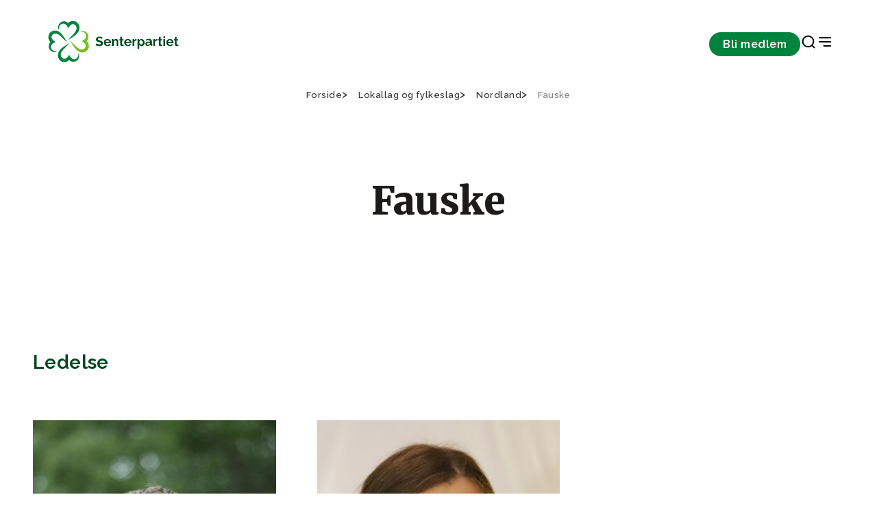

--- FILE ---
content_type: text/html;charset=utf-8
request_url: https://www.senterpartiet.no/lokallag-og-fylkeslag/nordland/fauske
body_size: 39874
content:
<!DOCTYPE html>
<html xmlns="http://www.w3.org/1999/xhtml" xml:lang="no" lang="no" prefix="og: http://ogp.me/ns#">
<head>
    <meta charset="utf-8" />
    <meta http-equiv="X-UA-Compatible" content="IE=edge"/>
    <meta name="viewport" content="width=device-width, initial-scale=1.0" />
    

    <title>Fauske - Senterpartiet</title>
    <link href="/_/service/com.senterpartiet_standalone/asset/0000019b370ede80/styles/styles.css" rel="stylesheet" />

    <link rel="apple-touch-icon" sizes="60x60" href="/_/service/com.senterpartiet_standalone/asset/0000019b370ede80/images/favicon/sp-favicon/apple-touch-icon.png" />
    <link rel="icon" type="image/png" sizes="32x32" href="/_/service/com.senterpartiet_standalone/asset/0000019b370ede80/images/favicon/sp-favicon/favicon-32x32.png" />
    <link rel="icon" type="image/png" sizes="16x16" href="/_/service/com.senterpartiet_standalone/asset/0000019b370ede80/images/favicon/sp-favicon/favicon-16x16.png" />
    <link rel="manifest" href="/_/service/com.senterpartiet_standalone/asset/0000019b370ede80/images/favicon/sp-favicon/site.webmanifest" />
    <link rel="mask-icon" href="/_/service/com.senterpartiet_standalone/asset/0000019b370ede80/images/favicon/sp-favicon/safari-pinned-tab.svg" color="#5bbad5" />
    <meta name="msapplication-TileColor" content="#da532c">
    <meta name="theme-color" content="#ffffff">

    <!-- Hotjar Tracking Code for https://www.senterpartiet.no/ -->
    <!-- <script>
        (function (h, o, t, j, a, r) {
            h.hj = h.hj || function () { (h.hj.q = h.hj.q || []).push(arguments) };
            h._hjSettings = { hjid: 1591420, hjsv: 6 };
            a = o.getElementsByTagName('head')[0];
            r = o.createElement('script'); r.async = 1;
            r.src = t + h._hjSettings.hjid + j + h._hjSettings.hjsv;
            a.appendChild(r);
        })(window, document, 'https://static.hotjar.com/c/hotjar-', '.js?sv=');
    </script> -->
<style>
/* 
Additional styling for the Cookiebot dialog 
E.g: font-family
*/
#CybotCookiebotDialog * { 
	/*font-family: "Roboto", sans-serif !important; */
}

/* 
Additional styling for the title 
E.g: font-size, font-weight
*/
#CybotCookiebotDialog #CybotCookiebotDialogBodyContentTitle { 
	/*font-size: 2em;*/
	/*font-weight: 400;*/
}

/* 
Additional styling for the text
E.g: font-size, line-height
*/
#CybotCookiebotDialog #CybotCookiebotDialogBodyContentText { 
	/*font-size: 1.1em*/
	/*line-height: 1.4em;*/	
}

/* 
Additional styling for the buttons 
E.g: padding, border-radius
*/
#CybotCookiebotDialog #CybotCookiebotDialogBodyButtons a{
	/*padding: 5px 10px;*/
	/*border-radius: 3px;*/
}
</style><script data-cookieconsent="ignore" src="https://www.senterpartiet.no/_/service/com.senterpartiet_standalone/asset/0000019b370ede80/js/libs/@iconfu/svg-inject/dist/svg-inject.min.js"></script><link rel="stylesheet" href="https://www.senterpartiet.no/_/service/com.senterpartiet_standalone/asset/0000019b370ede80/css/redesign/styles-redesign-2024.min.css"><meta name="description" content="Fauske">

<meta property="og:title" content="Fauske">
<meta property="og:description" content="Fauske">
<meta property="og:site_name" content="Senterpartiet">


<meta property="og:url" content="https://www.senterpartiet.no/lokallag-og-fylkeslag/nordland/fauske">

<meta property="og:type" content="article">
<meta property="og:locale" content="no">

<meta property="og:image" content="https://www.senterpartiet.no/lokallag-og-fylkeslag/nordland/fauske/_/image/fefda4d3-9ac8-41bf-a9fe-8a79838cc3df:356ba70ae28f43b95465a375b5bf0cedf52adc36/block-1200-630/2020%20hovudlogo%20kvit%20RGB%201200px.png.jpg?quality=85">
<meta property="og:image:width" content="1200">
<meta property="og:image:height" content="630"><script defer src="/matomo.js?"></script><script defer src="//stats.senterpartiet.no/matomo.js"></script></head>

<body data-portal-component-type="page" data-scripts="enabled">
    <script type="application/ld+json">
		{
			"@context" : "http://schema.org",
			"@type" : "Organization",
			"name" : "Senterpartiet",
		 "url" : "https://www.senterpartiet.no",
		 "sameAs" : [
			 "https://www.facebook.com/senterpartiet",
			 "https://twitter.com/senterpartiet",
			 "https://www.youtube.com/channel/UC2laeMLdNjoKx091XbhgnSQ",
             "https://www.instagram.com/senterparti/",
             "https://www.flickr.com/photos/senterpartiet"
			 ]
		}
		</script>
<!-- START:: Header -->
<!-- Header -->
<header class="main-header">
	<!-- for screen readers // skip to main content -->
	<a href="#main" class="btn btn--primary btn--small main-header__skip sr-only" role="button">Gå til hovedinnhold</a>

	<!-- NAVIGATION BAR -->
	<div class="main-header__nav">
		<!-- DESKTOP LOGO ONLY -->
		<div class="main-header__logo">
			<!-- Logo -->
			<a href="/" aria-label="Til forsiden">
				<img src="/lokallag-og-fylkeslag/nordland/fauske/_/image/91a0c8e2-aa43-4aa4-9147-329a40613fc7:044d927411e964ab047925c7f2ae672213cf77e1/width-204/Vassrett%20sekund%C3%A6rlogo%20gr%C3%B8n.svg" alt="Til forsiden" title="Nær folk i hele Norge!">
			</a>
		</div>
		<div class="main-header__nav-menu">
			<!-- Navigation links -->
			<nav class="main-header__nav-items" aria-label="navigation menu">
				

				<div class="main-header__nav-button">
					<a class="btn btn--small btn--primary" href="https://www.senterpartiet.no/innmelding">Bli medlem</a>
				</div>

				<div class="main-header__nav-icons">
					<a class="icon-search" href="https://www.senterpartiet.no/sok" target="_blank" role="button" aria-label="Search Page">
						<img src="https://www.senterpartiet.no/_/service/com.senterpartiet_standalone/asset/0000019b370ede80/images/icons/search.svg" class="icon" onload="SVGInject(this)" alt="icon" />
					</a>
					<!-- MOBILE LOGO ONLY -->
					<div class="main-header__logo-mobile">
						<!-- Logo -->
						<a href="/" aria-label="Til forsiden">
							<img src="/lokallag-og-fylkeslag/nordland/fauske/_/image/aedcfd07-8c10-4746-84a4-dfba5cad11b9:576d4ada5776b1d6c44519116d5b9242940b3910/width-64/klover.svg" alt="Til forsiden" title="Nær folk i hele Norge!">
						</a>
					</div>
					<button class="icon-nav" aria-label="Open & Close Menu">
						<img src="https://www.senterpartiet.no/_/service/com.senterpartiet_standalone/asset/0000019b370ede80/images/icons/close.svg" class="icon icon--close" onload="SVGInject(this)" alt="icon" />
						<img src="https://www.senterpartiet.no/_/service/com.senterpartiet_standalone/asset/0000019b370ede80/images/icons/menu-right.svg" class="icon icon--open" onload="SVGInject(this)" alt="icon" />
					</button>
				</div>
			</nav>
		</div>
	</div>

	<!-- HAMBURGUER MENU -->
	<nav class="main-header__menu" aria-label="Main Navigation" aria-hidden="true">

		<!-- MOBILE NAV BUTTON CTA-->
		<div class="main-header__menu-CTA">
			<span>Bli medlem i Senterpartiet</span>
			<a href="https://www.senterpartiet.no/innmelding" class="btn btn--x-small btn--primary btn--full" role="button">Bli medlem</a>
		</div>

		<div class="main-header__menu-main-pages">
			<!-- Navigation links -->
			<div class="main-header__menu-wrapper" aria-label="navigation menu">
				<div class="main-header__menu-items">
					<ul class="main-header__menu-list" role="menu">
						
							<li class="main-header__menu-item">
								<a class="main-header__menu-item" target="_self" href="https://www.senterpartiet.no/politikk/hjertesaker" role="menuitem">Våre hjertesaker</a>
							</li>
						
							<li class="main-header__menu-item">
								<a class="main-header__menu-item" target="_self" href="https://www.senterpartiet.no/politikk" role="menuitem">Politikk</a>
							</li>
						
							<li class="main-header__menu-item">
								<a class="main-header__menu-item" target="_self" href="https://www.senterpartiet.no/politikk/A-%C3%85" role="menuitem">A-Å</a>
							</li>
						
							<li class="main-header__menu-item">
								<a class="main-header__menu-item" target="_self" href="https://www.senterpartiet.no/innmelding" role="menuitem">Bli medlem</a>
							</li>
						
							<li class="main-header__menu-item">
								<a class="main-header__menu-item" target="_self" href="https://www.senterpartiet.no/aktuelt" role="menuitem">Aktuelt</a>
							</li>
						
					</ul>
				</div>

				
			</div>
		</div>
		<div class="main-header__menu-categories">
			<div class="main-header__menu-wrapper" aria-label="navigation menu">
				<div class="main-header__menu-items">
					
						<div class="main-header__menu-collapse">
							<div class="main-header__menu-label" tabindex="0" aria-controls="category-group-1" aria-labelledby="category_1">
								
									<img src="https://www.senterpartiet.no/_/service/com.senterpartiet_standalone/asset/0000019b370ede80/images/icons/chevron-down.svg" class="icon" onload="SVGInject(this)" alt="icon" />
									<span id="category_1">Politikken vår</span>
								
								
							</div>
							<ul class="main-header__menu-list" id="category-group-1" role="menu">
								
									<li class="main-header__menu-item" role="menuitem">
										<a class="main-header__menu-link" href="https://www.senterpartiet.no/politikk/10-gode-grunner-til-a-stemme-senterpartiet" target="_self">10 gode grunner til å stemme Senterpartiet</a>
									</li>
								
									<li class="main-header__menu-item" role="menuitem">
										<a class="main-header__menu-link" href="https://www.senterpartiet.no/politikk/A-%C3%85" target="_self">Fra A til Å</a>
									</li>
								
									<li class="main-header__menu-item" role="menuitem">
										<a class="main-header__menu-link" href="https://www.senterpartiet.no/politikk/program-uttaler/Nytt%20prinsipp-%20og%20handlingsprogram%202025-2029" target="_self">Stortingsprogram 2025-2029</a>
									</li>
								
									<li class="main-header__menu-item" role="menuitem">
										<a class="main-header__menu-link" href="https://www.senterpartiet.no/politikk/program-uttaler/uttaler" target="_self">Uttaler</a>
									</li>
								
									<li class="main-header__menu-item" role="menuitem">
										<a class="main-header__menu-link" href="https://www.senterpartiet.no/politikk/verdigrunnlag" target="_self">Verdigrunnlag</a>
									</li>
								
									<li class="main-header__menu-item" role="menuitem">
										<a class="main-header__menu-link" href="https://www.senterpartiet.no/politikk/hva-star-pa-spill-for-hele-norge" target="_self">Hva står på spill for HELE NORGE</a>
									</li>
								
									<li class="main-header__menu-item" role="menuitem">
										<a class="main-header__menu-link" href="https://www.senterpartiet.no/aktuelt/matloftet-2030-copy" target="_self">Matløftet 2030</a>
									</li>
								
							</ul>
						</div>
					
						<div class="main-header__menu-collapse">
							<div class="main-header__menu-label" tabindex="0" aria-controls="category-group-2" aria-labelledby="category_2">
								
									<img src="https://www.senterpartiet.no/_/service/com.senterpartiet_standalone/asset/0000019b370ede80/images/icons/chevron-down.svg" class="icon" onload="SVGInject(this)" alt="icon" />
									<span id="category_2">Folka våre</span>
								
								
							</div>
							<ul class="main-header__menu-list" id="category-group-2" role="menu">
								
									<li class="main-header__menu-item" role="menuitem">
										<a class="main-header__menu-link" href="https://www.senterpartiet.no/folk?f=ledelsen" target="_self">Ledelsen</a>
									</li>
								
									<li class="main-header__menu-item" role="menuitem">
										<a class="main-header__menu-link" href="https://www.senterpartiet.no/folk?f=Sentralstyret" target="_self">Sentralstyret</a>
									</li>
								
									<li class="main-header__menu-item" role="menuitem">
										<a class="main-header__menu-link" href="https://www.senterpartiet.no/folk?f=stortingsrepresentanter" target="_self">Stortingsrepresentanter 2025-2029</a>
									</li>
								
									<li class="main-header__menu-item" role="menuitem">
										<a class="main-header__menu-link" href="https://www.senterpartiet.no/folk?f=fylkespolitikere" target="_self">Fylkespolitikere</a>
									</li>
								
									<li class="main-header__menu-item" role="menuitem">
										<a class="main-header__menu-link" href="https://www.senterpartiet.no/folk?f=ansatte" target="_self">Ansatte</a>
									</li>
								
									<li class="main-header__menu-item" role="menuitem">
										<a class="main-header__menu-link" href="https://www.senterpartiet.no/folk?f=ordforere" target="_self">Ordførere 2023-2027</a>
									</li>
								
									<li class="main-header__menu-item" role="menuitem">
										<a class="main-header__menu-link" href="https://www.senterpartiet.no/folk?f=varaordforere" target="_self">Varaordførere 2023-2027</a>
									</li>
								
							</ul>
						</div>
					
						<div class="main-header__menu-collapse">
							<div class="main-header__menu-label" tabindex="0" aria-controls="category-group-3" aria-labelledby="category_3">
								
								<a class="main-header__menu-link" href="https://www.senterpartiet.no/lokallag-og-fylkeslag" target="_self" style="margin-right:auto;">Fylkes- og lokallag</a>
							</div>
							
						</div>
					
						<div class="main-header__menu-collapse">
							<div class="main-header__menu-label" tabindex="0" aria-controls="category-group-4" aria-labelledby="category_4">
								
									<img src="https://www.senterpartiet.no/_/service/com.senterpartiet_standalone/asset/0000019b370ede80/images/icons/chevron-down.svg" class="icon" onload="SVGInject(this)" alt="icon" />
									<span id="category_4">Senterpartiskolen</span>
								
								
							</div>
							<ul class="main-header__menu-list" id="category-group-4" role="menu">
								
									<li class="main-header__menu-item" role="menuitem">
										<a class="main-header__menu-link" href="https://www.senterpartiet.no/senterpartiskolen" target="_self">Velkommen til Senterpartiskolen!</a>
									</li>
								
									<li class="main-header__menu-item" role="menuitem">
										<a class="main-header__menu-link" href="https://www.senterpartiet.no/senterpartiskolen/sps-studietilbud" target="_self">Senterpartiskolens tilbud</a>
									</li>
								
									<li class="main-header__menu-item" role="menuitem">
										<a class="main-header__menu-link" href="https://www.senterpartiet.no/senterpartiskolen/fem-gode-tips" target="_self">Fem gode tips til studiearbeid</a>
									</li>
								
									<li class="main-header__menu-item" role="menuitem">
										<a class="main-header__menu-link" href="https://www.senterpartiet.no/senterpartiskolen/sps-studietilbud/om-sps" target="_self">Om Senterpartiets Studieforbund</a>
									</li>
								
									<li class="main-header__menu-item" role="menuitem">
										<a class="main-header__menu-link" href="https://www.senterpartiet.no/senterpartiskolen/sps-studietilbud/Ny%20Kursportall" target="_self">Kursportalen</a>
									</li>
								
							</ul>
						</div>
					
				</div>
			</div>
		</div>

		<div class="main-header__menu-other-pages">
			<div class="main-header__menu-wrapper" aria-label="navigation menu">
				
					
						<div class="main-header__menu-items" role="menu" aria-labelledby="page_1">
							
								<div class="main-header__menu-label">
									<div id="page_1">Om Senterpartiet</div>
								</div>
							
								
							
								
							
								
							
								
							
								
							
								
							
								
							

							<ul class="main-header__menu-list">
								
									
								
									<li class="main-header__menu-item" role="menuitem">
										<a target="_self" class="main-header__menu-link" href="https://www.senterpartiet.no/om/historie/sps-historie">Vår historie</a>
									</li>
								
									<li class="main-header__menu-item" role="menuitem">
										<a target="_self" class="main-header__menu-link" href="https://www.senterpartiet.no/stillinger">Ledige stillinger</a>
									</li>
								
									<li class="main-header__menu-item" role="menuitem">
										<a target="_self" class="main-header__menu-link" href="https://www.senterpartiet.no/om/moteplan">Møteplan</a>
									</li>
								
									<li class="main-header__menu-item" role="menuitem">
										<a target="_self" class="main-header__menu-link" href="https://www.senterpartiet.no/om/vedtekter-og-retningslinjer">Vedtekter og retningslinjer</a>
									</li>
								
									<li class="main-header__menu-item" role="menuitem">
										<a target="_self" class="main-header__menu-link" href="https://www.senterpartiet.no/om/lettlest">Lettlest om Senterpartiet</a>
									</li>
								
									<li class="main-header__menu-item" role="menuitem">
										<a target="_self" class="main-header__menu-link" href="https://www.senterpartiet.no/om/skuleoppgave">Skoleoppgave om Sp?</a>
									</li>
								
									<li class="main-header__menu-item" role="menuitem">
										<a target="_self" class="main-header__menu-link" href="https://www.senterpartiet.no/om/fakta">Fakta om Senterpartiet</a>
									</li>
								
							</ul>
						</div>

					
						<div class="main-header__menu-items" role="menu" aria-labelledby="page_2">
							
								<div class="main-header__menu-label">
									<div id="page_2">Senterbevegelsen</div>
								</div>
							
								
							
								
							
								
							
								
							

							<ul class="main-header__menu-list">
								
									
								
									<li class="main-header__menu-item" role="menuitem">
										<a target="_blank" class="main-header__menu-link" href="https://www.senterungdommen.no">Senterungdommen</a>
									</li>
								
									<li class="main-header__menu-item" role="menuitem">
										<a target="_self" class="main-header__menu-link" href="https://www.senterpartiet.no/senterkvinnene">Senterkvinnene</a>
									</li>
								
									<li class="main-header__menu-item" role="menuitem">
										<a target="_self" class="main-header__menu-link" href="https://www.senterpartiet.no/guovddasbellodat-senterpartiet">Guovddášbellodat</a>
									</li>
								
									<li class="main-header__menu-item" role="menuitem">
										<a target="_self" class="main-header__menu-link" href="https://www.senterpartiet.no/senterpartiskolen">Senterpartiskolen</a>
									</li>
								
							</ul>
						</div>

					
				

				
			</div>
		</div>
	</nav>
</header>

<!-- END:::: Header -->

<main>
    <div id="main-content" data-portal-region="main">
        
            <article data-portal-component-type="layout" class="municipal-page">
	<!-- Usage example -->
<!-- <th:block th:replace="~{site/views/breadcrumbs}"></th:block> -->

<div class="grid-container breadcrumbs">
	<div class="grid-row">
		<div class="c-12">
			<ul class="breadcrumbs__list" itemscope="" itemtype="http://schema.org/BreadcrumbList">
				<li class="breadcrumbs__item" itemprop="itemListElement" itemscope="" itemtype="http://schema.org/ListItem">
					<a href="/" itemprop="item">
						<span itemprop="name">Forside</span>
					</a>
					<meta itemprop="position" content="1">
					
				</li>
				<li class="breadcrumbs__item" itemprop="itemListElement" itemscope="" itemtype="http://schema.org/ListItem">
					<a href="/lokallag-og-fylkeslag" itemprop="item">
						<span itemprop="name">Lokallag og fylkeslag</span>
					</a>
					<meta itemprop="position" content="2">
					
				</li>
				<li class="breadcrumbs__item" itemprop="itemListElement" itemscope="" itemtype="http://schema.org/ListItem">
					<a href="/lokallag-og-fylkeslag/nordland" itemprop="item">
						<span itemprop="name">Nordland</span>
					</a>
					<meta itemprop="position" content="3">
					
				</li>
				<li class="breadcrumbs__item" itemprop="itemListElement" itemscope="" itemtype="http://schema.org/ListItem" aria-current="page">
					<a href="/lokallag-og-fylkeslag/nordland/fauske" itemprop="item">
						<span itemprop="name">Fauske</span>
					</a>
					<meta itemprop="position" content="4">
					<meta itemprop="currentpage" content="true">
				</li>
			</ul>
		</div>
	</div>
</div>


	<div class="page-header page-header--gras page-header--county">
	<div class="page-header__top">
		<div class="grid-container ">
			<div class="grid-row">
				<div class="c-12 start-lg-3 c-lg-8 ">
					<div class="page-header__top-content">
						<h1 class="page-header__title">Fauske</h1>
					</div>
				</div>
			</div>
		</div>
	</div>
	

	

	
</div>


	


	<div class="grid-container contact-card-grid">
		<div class="grid-row">
			<div class="c-12 contact-card-grid__title">Ledelse</div>
		</div>
		<div class="grid-row">
			
				<div class="c-xs-6 c-md-4 c-xl-3">
					<div class="contact-card">
	<figure class="contact-card__figure">
		<picture class="contact-card__picture">
			
				<source media="(min-width: 992px)" srcset="https://www.senterpartiet.no/lokallag-og-fylkeslag/nordland/fauske/_/image/07926837-2c9d-440c-bb4a-df56e0aa0684:9a528b55ae0d977cce9d7387a02de7bf0767802e/block-304-420/Karl%20Gunnar.JPG, https://www.senterpartiet.no/lokallag-og-fylkeslag/nordland/fauske/_/image/07926837-2c9d-440c-bb4a-df56e0aa0684:9a528b55ae0d977cce9d7387a02de7bf0767802e/block-608-840/Karl%20Gunnar.JPG 2x">
			
				<source media="(min-width: 768px)" srcset="https://www.senterpartiet.no/lokallag-og-fylkeslag/nordland/fauske/_/image/07926837-2c9d-440c-bb4a-df56e0aa0684:9a528b55ae0d977cce9d7387a02de7bf0767802e/block-258-356/Karl%20Gunnar.JPG, https://www.senterpartiet.no/lokallag-og-fylkeslag/nordland/fauske/_/image/07926837-2c9d-440c-bb4a-df56e0aa0684:9a528b55ae0d977cce9d7387a02de7bf0767802e/block-515-712/Karl%20Gunnar.JPG 2x">
			
				<source media="(min-width: 376px)" srcset="https://www.senterpartiet.no/lokallag-og-fylkeslag/nordland/fauske/_/image/07926837-2c9d-440c-bb4a-df56e0aa0684:9a528b55ae0d977cce9d7387a02de7bf0767802e/block-720-994/Karl%20Gunnar.JPG, https://www.senterpartiet.no/lokallag-og-fylkeslag/nordland/fauske/_/image/07926837-2c9d-440c-bb4a-df56e0aa0684:9a528b55ae0d977cce9d7387a02de7bf0767802e/block-1440-1988/Karl%20Gunnar.JPG 2x">
			
				<source media="(max-width: 375px)" srcset="https://www.senterpartiet.no/lokallag-og-fylkeslag/nordland/fauske/_/image/07926837-2c9d-440c-bb4a-df56e0aa0684:9a528b55ae0d977cce9d7387a02de7bf0767802e/block-327-420/Karl%20Gunnar.JPG, https://www.senterpartiet.no/lokallag-og-fylkeslag/nordland/fauske/_/image/07926837-2c9d-440c-bb4a-df56e0aa0684:9a528b55ae0d977cce9d7387a02de7bf0767802e/block-634-840/Karl%20Gunnar.JPG 2x">
			

			<img src="https://www.senterpartiet.no/lokallag-og-fylkeslag/nordland/fauske/_/image/07926837-2c9d-440c-bb4a-df56e0aa0684:9a528b55ae0d977cce9d7387a02de7bf0767802e/block-304-420/Karl%20Gunnar.JPG" class="contact-header__image" alt="Karl Gunnar Strøm" loading="lazy">
		</picture>

		
	</figure>

	<div class="contact-card__body">
		<div class="contact-card__title">
			<h3 class="contact-card__name">Karl Gunnar Strøm</h3>
			<div class="contact-card__position">Gruppeleder / Kommunestyrerepresentant</div>
			
		</div>

		<div class="contact-card__contact">
			<div class="contact-card__phonenumber">91720470</div>
			<div class="contact-card__email">
				<a href="mailto:kgstroem@hotmail.com">kgstroem@hotmail.com</a>
			</div>
		</div>
		
	</div>
</div>

				</div>
			
				<div class="c-xs-6 c-md-4 c-xl-3">
					<div class="contact-card">
	<figure class="contact-card__figure">
		<picture class="contact-card__picture">
			
				<source media="(min-width: 992px)" srcset="https://www.senterpartiet.no/lokallag-og-fylkeslag/nordland/fauske/_/image/342059f2-e04c-4c54-b0e1-4feb942fff64:48b22614b29b74f17b716962d9a15d28cab383d8/block-304-420/49354600863_33a9561cb8_o.jpg, https://www.senterpartiet.no/lokallag-og-fylkeslag/nordland/fauske/_/image/342059f2-e04c-4c54-b0e1-4feb942fff64:48b22614b29b74f17b716962d9a15d28cab383d8/block-608-840/49354600863_33a9561cb8_o.jpg 2x">
			
				<source media="(min-width: 768px)" srcset="https://www.senterpartiet.no/lokallag-og-fylkeslag/nordland/fauske/_/image/342059f2-e04c-4c54-b0e1-4feb942fff64:48b22614b29b74f17b716962d9a15d28cab383d8/block-258-356/49354600863_33a9561cb8_o.jpg, https://www.senterpartiet.no/lokallag-og-fylkeslag/nordland/fauske/_/image/342059f2-e04c-4c54-b0e1-4feb942fff64:48b22614b29b74f17b716962d9a15d28cab383d8/block-515-712/49354600863_33a9561cb8_o.jpg 2x">
			
				<source media="(min-width: 376px)" srcset="https://www.senterpartiet.no/lokallag-og-fylkeslag/nordland/fauske/_/image/342059f2-e04c-4c54-b0e1-4feb942fff64:48b22614b29b74f17b716962d9a15d28cab383d8/block-720-994/49354600863_33a9561cb8_o.jpg, https://www.senterpartiet.no/lokallag-og-fylkeslag/nordland/fauske/_/image/342059f2-e04c-4c54-b0e1-4feb942fff64:48b22614b29b74f17b716962d9a15d28cab383d8/block-1440-1988/49354600863_33a9561cb8_o.jpg 2x">
			
				<source media="(max-width: 375px)" srcset="https://www.senterpartiet.no/lokallag-og-fylkeslag/nordland/fauske/_/image/342059f2-e04c-4c54-b0e1-4feb942fff64:48b22614b29b74f17b716962d9a15d28cab383d8/block-327-420/49354600863_33a9561cb8_o.jpg, https://www.senterpartiet.no/lokallag-og-fylkeslag/nordland/fauske/_/image/342059f2-e04c-4c54-b0e1-4feb942fff64:48b22614b29b74f17b716962d9a15d28cab383d8/block-634-840/49354600863_33a9561cb8_o.jpg 2x">
			

			<img src="https://www.senterpartiet.no/lokallag-og-fylkeslag/nordland/fauske/_/image/342059f2-e04c-4c54-b0e1-4feb942fff64:48b22614b29b74f17b716962d9a15d28cab383d8/block-304-420/49354600863_33a9561cb8_o.jpg" class="contact-header__image" alt="Marlen Rendall Berg" loading="lazy">
		</picture>

		
	</figure>

	<div class="contact-card__body">
		<div class="contact-card__title">
			<h3 class="contact-card__name">Marlen Rendall Berg</h3>
			<div class="contact-card__position">Ordfører</div>
			
		</div>

		<div class="contact-card__contact">
			<div class="contact-card__phonenumber">99322633</div>
			<div class="contact-card__email">
				<a href="mailto:marlen.berg@fauske.kommune.no">marlen.berg@fauske.kommune.no</a>
			</div>
		</div>
		
	</div>
</div>

				</div>
			
		</div>
	</div>

	<div data-portal-region="main">
		
			<div data-portal-component-type="part" class="article-view article-view--sand">
	<div class="grid-container">
		<div class="grid-row">
			<div class="c-12 start-lg-3 c-lg-8">
				<h2 class="article-view__title">Aktuelt i Fauske</h2>
			</div>
		</div>
		<div class="grid-row">
			
				<div class="c-12 c-lg-4">
					<article>
	<div class="article-card">
		<figure class="article-card__figure">
			<picture class="article-card__picture">
				

				
			</picture>
		</figure>
		<div class="article-card__content">
			<div class="article-card__tag-row">
				
			</div>
			<div class="article-card__body">
				<h3 class="article-card__title"><a href="/lokallag-og-fylkeslag/nordland/fauske/valgprogram-fauske-senterparti-2023-2027">Valgprogram Fauske Senterparti 2023-2027</a>
				</h3>
				<div class="article-card__text"><p>Her finner du valgprogrammet til Fauske Senterparti 2023-2027:</p><br><br><h2><a href="https://issuu.com/superbdesignfauske/docs/fauskesp_partiprogram23" target="_blank">Valgprogram Fauske Senterparti</a></h2><br></div>
			</div>
			<!-- for accessibility purpose, time and datetime attributes were used -->
			
		</div>
	</div>
</article>

				</div>
			
		</div>
		<div class="article-view__CTA">
			<a href="/aktuelt?page=1&amp;region=fauske" class="btn btn--primary-outline btn--medium article-view--btn">Flere nyheter</a>
			
		</div>
	</div>
</div>

		
	</div>

	
		

	

	
		<div class="contact-list" id="lokallagsstyre">
	<div class="grid-container">
		<div class="grid-row">
			<div class="c-12 start-lg-2 c-lg-10">
				<h2 class="contact-list__title">Lokallagsstyre</h2>
			</div>
			<div class="c-12 start-lg-2 c-lg-10 contact-list__content">
				<ul class="contact-list__list">
					
						<li class="contact-list__item">
							<div class="contact-list__position">Lokallagsleder</div>
							<div class="contact-list__name">Karl Gunnar Strøm</div>
							<div class="contact-list__phonenumber">
								<a href="tel:91720470">91720470</a>
							</div>
							<div class="contact-list__email">
								<a href="mailto:kgstroem@hotmail.com">kgstroem@hotmail.com</a>
							</div>
						</li>
					
						<li class="contact-list__item">
							<div class="contact-list__position">Nestleder</div>
							<div class="contact-list__name">Marlen Rendall Berg</div>
							<div class="contact-list__phonenumber">
								<a href="tel:99322633">99322633</a>
							</div>
							<div class="contact-list__email">
								<a href="mailto:marlen.berg@fauske.kommune.no">marlen.berg@fauske.kommune.no</a>
							</div>
						</li>
					
						<li class="contact-list__item">
							<div class="contact-list__position">Kasserer</div>
							<div class="contact-list__name">Steinar Asp Ormåsen</div>
							<div class="contact-list__phonenumber">
								<a href="tel:91549099">91549099</a>
							</div>
							<div class="contact-list__email">
								<a href="mailto:kasserer@fauske-sp.no">kasserer@fauske-sp.no</a>
							</div>
						</li>
					
						<li class="contact-list__item">
							<div class="contact-list__position">Sekretær</div>
							<div class="contact-list__name">Sofie Othilie  Sundsfjord</div>
							<div class="contact-list__phonenumber">
								<a href="tel:90756787">90756787</a>
							</div>
							<div class="contact-list__email">
								<a href="mailto:Sofiesundsfjord@gmail.com">Sofiesundsfjord@gmail.com</a>
							</div>
						</li>
					
						<li class="contact-list__item">
							<div class="contact-list__position">Studieleder</div>
							<div class="contact-list__name">Sandra Rendall Berg</div>
							<div class="contact-list__phonenumber">
								<a href="tel:90598592">90598592</a>
							</div>
							<div class="contact-list__email">
								<a href="mailto:Sandrarberg@hotmail.com">Sandrarberg@hotmail.com</a>
							</div>
						</li>
					
						<li class="contact-list__item">
							<div class="contact-list__position">Styremedlem</div>
							<div class="contact-list__name">Anita Hunstad</div>
							<div class="contact-list__phonenumber">
								<a href="tel:99160318">99160318</a>
							</div>
							<div class="contact-list__email">
								<a href="mailto:anita@medas.no">anita@medas.no</a>
							</div>
						</li>
					
						<li class="contact-list__item">
							<div class="contact-list__position">Styremedlem</div>
							<div class="contact-list__name">Nils Lennart Ranberg</div>
							<div class="contact-list__phonenumber">
								<a href="tel:41100532">41100532</a>
							</div>
							<div class="contact-list__email">
								<a href="mailto:Lennartranberg54@gmail.com">Lennartranberg54@gmail.com</a>
							</div>
						</li>
					
						<li class="contact-list__item">
							<div class="contact-list__position">Sk-kontakt</div>
							<div class="contact-list__name">Marlen Rendall Berg</div>
							<div class="contact-list__phonenumber">
								<a href="tel:99322633">99322633</a>
							</div>
							<div class="contact-list__email">
								<a href="mailto:marlen.berg@fauske.kommune.no">marlen.berg@fauske.kommune.no</a>
							</div>
						</li>
					
						<li class="contact-list__item">
							<div class="contact-list__position">1. vara</div>
							<div class="contact-list__name">Odd Hasselberg</div>
							<div class="contact-list__phonenumber">
								<a href="tel:91804687">91804687</a>
							</div>
							<div class="contact-list__email">
								<a href="mailto:oddhass@online.no">oddhass@online.no</a>
							</div>
						</li>
					
						<li class="contact-list__item">
							<div class="contact-list__position">2. vara</div>
							<div class="contact-list__name">Trine Rølvåg</div>
							<div class="contact-list__phonenumber">
								<a href="tel:48337882">48337882</a>
							</div>
							<div class="contact-list__email">
								<a href="mailto:trinerol@gmail.com">trinerol@gmail.com</a>
							</div>
						</li>
					
						<li class="contact-list__item">
							<div class="contact-list__position">Fylkessekretær</div>
							<div class="contact-list__name">Lisa Marie Marshall</div>
							<div class="contact-list__phonenumber">
								<a href="tel:95747527">95747527</a>
							</div>
							<div class="contact-list__email">
								<a href="mailto:lma@sp.no">lma@sp.no</a>
							</div>
						</li>
					
				</ul>
			</div>
		</div>
	</div>
</div>

	

	
		<div class="contact-list" id="kommunestyregruppe">
	<div class="grid-container">
		<div class="grid-row">
			<div class="c-12 start-lg-2 c-lg-10">
				<h2 class="contact-list__title">Kommunestyregruppe</h2>
			</div>
			<div class="c-12 start-lg-2 c-lg-10 contact-list__content">
				<ul class="contact-list__list">
					
						<li class="contact-list__item">
							<div class="contact-list__position">Gruppeleder</div>
							<div class="contact-list__name">Karl Gunnar Strøm</div>
							<div class="contact-list__phonenumber">
								<a href="tel:91720470">91720470</a>
							</div>
							<div class="contact-list__email">
								<a href="mailto:kgstroem@hotmail.com">kgstroem@hotmail.com</a>
							</div>
						</li>
					
						<li class="contact-list__item">
							<div class="contact-list__position">Kommunestyrerepresentant</div>
							<div class="contact-list__name">Karl Gunnar Strøm</div>
							<div class="contact-list__phonenumber">
								<a href="tel:91720470">91720470</a>
							</div>
							<div class="contact-list__email">
								<a href="mailto:kgstroem@hotmail.com">kgstroem@hotmail.com</a>
							</div>
						</li>
					
						<li class="contact-list__item">
							<div class="contact-list__position">Kommunestyrerepresentant</div>
							<div class="contact-list__name">Richard Furnes Skagen</div>
							<div class="contact-list__phonenumber">
								<a href="tel:91750209">91750209</a>
							</div>
							<div class="contact-list__email">
								<a href="mailto:richard.skagen@gmail.com">richard.skagen@gmail.com</a>
							</div>
						</li>
					
						<li class="contact-list__item">
							<div class="contact-list__position">Kommunestyrerepresentant</div>
							<div class="contact-list__name">Øystein Gangstø</div>
							<div class="contact-list__phonenumber">
								<a href="tel:99161614">99161614</a>
							</div>
							<div class="contact-list__email">
								<a href="mailto:oystein.gangstoe@fauske.kommune.no">oystein.gangstoe@fauske.kommune.no</a>
							</div>
						</li>
					
						<li class="contact-list__item">
							<div class="contact-list__position">1. vara</div>
							<div class="contact-list__name">Veronika Israelsen Ormåsen</div>
							<div class="contact-list__phonenumber">
								<a href="tel:95290399">95290399</a>
							</div>
							<div class="contact-list__email">
								<a href="mailto:vero@ormaasenweb.com">vero@ormaasenweb.com</a>
							</div>
						</li>
					
						<li class="contact-list__item">
							<div class="contact-list__position">3. vara</div>
							<div class="contact-list__name">Svein Roger Bådsvik</div>
							<div class="contact-list__phonenumber">
								<a href="tel:91141254">91141254</a>
							</div>
							<div class="contact-list__email">
								<a href="mailto:Srbaadsvik@sbnett.no">Srbaadsvik@sbnett.no</a>
							</div>
						</li>
					
						<li class="contact-list__item">
							<div class="contact-list__position">Ordfører</div>
							<div class="contact-list__name">Marlen Rendall Berg</div>
							<div class="contact-list__phonenumber">
								<a href="tel:99322633">99322633</a>
							</div>
							<div class="contact-list__email">
								<a href="mailto:marlen.berg@fauske.kommune.no">marlen.berg@fauske.kommune.no</a>
							</div>
						</li>
					
				</ul>
			</div>
		</div>
	</div>
</div>

	
</article>

        
    </div>
</main>

<!-- START:: Footer -->
<footer class="footer">
	<div class="grid-container">
		<div class="grid-row footer__top">
			<div class="c-12">
				<a href="/" class="footer__logo" aria-label="Gå til hjemmesiden">
					<img src="/lokallag-og-fylkeslag/nordland/fauske/_/image/0f97edc7-fb2c-4261-814f-31d4ce05b7cf:b9fb1b2971fae05a7141fb4da01678119135e305/block-158-124/d%C3%B8me-logo-sp.png" alt="Senterpartiet logo" />
				</a>
			</div>
		</div>
		<div class="grid-row footer__content">
			<div class="c-12 c-lg-3">
				<div class="footer__label hidden">hidden label</div>
				<div class="footer__contact"><p>Senterpartiets hovedorganisasjon<br>
Akersgata 51, 0180 OSLO<br>
(+47) 23 69 01 00<br>
<a href="mailto:post@sp.no">post@sp.no</a></p>

<p><a href="https://www.senterpartiet.no/pressekontakter" title="Pressekontakter">Pressekontakter</a></p>

<p>Medievakttelefon 94 50 51 51</p>

<p><a href="https://newsfeeds.opoint.com/sp/?token=0d1bd2e69b760f15941455447021b9acd5ebbe99" target="_blank">Sp i media</a></p>

<p><a href="https://www.stortinget.no/no/Representanter-og-komiteer/Partiene/Senterpartiet/" target="_blank" title="Senterpartiets stortingsgruppe">Senterpartiets stortingsgruppe</a><br>
Postboks 1700 Sentrum, 0026 OSLO<br>
(+47) 23 31 34 27<br>
<a href="mailto:sp.postmottak@stortinget.no">sp.postmottak@stortinget.no</a></p>
</div>
			</div>
			<div class="c-12 c-lg-3">
				<div class="footer__label">Sosiale medier</div>
				<ul class="footer__nav-links">
					<li>
						<a href="https://www.facebook.com/senterpartiet" target="_blank" rel="noopener noreferrer">Facebook</a>
					</li>
					<li>
						<a href="https://www.instagram.com/senterparti" target="_blank" rel="noopener noreferrer">Instagram</a>
					</li>
					<li>
						<a href="https://www.youtube.com/user/senterpartiet" target="_blank" rel="noopener noreferrer">YouTube</a>
					</li>
				</ul>
			</div>
			<div class="c-12 c-lg-3">
				<div class="footer__label">Senterbevegelsen</div>
				<ul class="footer__nav-links">
					<li>
						<a href="https://www.senterpartiet.no/senterkvinnene">Senterkvinnene</a>
					</li>
					<li>
						<a href="https://www.senterpartiet.no/guovddasbellodat-senterpartiet">Guovddášbellodat / Senterpartiet</a>
					</li>
					<li>
						<a href="https://www.senterpartiet.no/senterpartiskolen">Senterpartiskolen</a>
					</li>
					<li>
						<a href="http://www.senterungdommen.no">Senterungdommen</a>
					</li>
				</ul>
			</div>
			<div class="c-12 c-lg-3">
				<div class="footer__label">Medlemssider</div>
				<ul class="footer__nav-links">
					<li>
						<a href="https://www.senterpartiet.no/om/spir">Appen Spir</a>
					</li>
					<li>
						<a href="https://sp.imageshop.no/1554113/Search?c=84938">Bildebank</a>
					</li>
					<li>
						<a href="https://minside.sp.no">Innlogging Min Side</a>
					</li>
					<li>
						<a href="http://butikk.sp.no">Senterpartiets nettbutikk</a>
					</li>
					<li>
						<a href="https://www.senterpartiet.no/global-login">Nettsideadministrasjon (for redaktører)</a>
					</li>
				</ul>
			</div>
		</div>
		<div class="grid-row footer__bottom">
			<div class="c-12 c-lg-6">
				<div class="footer__bottom-links">
					<a href="https://www.senterpartiet.no/personvern">Personvern</a>
					
				</div>
			</div>
			<div class="c-12 c-lg-6">
				<div class="footer__copyright">© 2026 Senterpartiet</div>
			</div>
		</div>
	</div>
</footer>

<!-- END:::: Footer -->
<script src="https://www.senterpartiet.no/_/service/com.senterpartiet_standalone/asset/0000019b370ede80/js/redesign/vendor/jquery-3.5.1.slim.min.js"></script><script src="https://www.senterpartiet.no/_/service/com.senterpartiet_standalone/asset/0000019b370ede80/js/header.js"></script><script src="https://www.senterpartiet.no/_/service/com.senterpartiet_standalone/asset/0000019b370ede80/js/tab-trap.js"></script><script src="https://www.senterpartiet.no/_/service/com.senterpartiet_standalone/asset/0000019b370ede80/js/senterpartiet.js"></script><noscript><p><img src="//stats.senterpartiet.no/matomo.php?idsite=56&amp;rec=1" style="border:0;" alt="" /></p></noscript></body>
</html>


--- FILE ---
content_type: text/css
request_url: https://www.senterpartiet.no/_/service/com.senterpartiet_standalone/asset/0000019b370ede80/styles/styles.css
body_size: -203
content:
.preview-frame-body, .preview-frame-body figure {
    margin: 0;
}

.preview-frame-body {
    overflow: hidden;
}

figure img {
    display: block;
    width: 100%;
    max-width: 100%;
    max-height: 100%;
}

figure.editor-align-justify img {
    width: 100%;
}

figure.editor-align-left,
figure.editor-align-right {
    width: 40%;
}

figure.editor-align-left {
    float: left;
}

figure.editor-align-right {
    float: right;
}

figure.editor-align-center {
    margin: auto;
    width: 60%;
}

figure.editor-style-original img {
    width: auto;
}

figure.editor-align-center img {
    margin: 0 auto;
}

figure.editor-align-left img {
    margin-right: auto;
}

figure.editor-align-right img {
    margin-left: auto;
}


--- FILE ---
content_type: text/css
request_url: https://www.senterpartiet.no/_/service/com.senterpartiet_standalone/asset/0000019b370ede80/css/redesign/styles-redesign-2024.min.css
body_size: 20863
content:
@import"https://fonts.googleapis.com/css2?family=Merriweather:ital,wght@0,300;0,400;0,700;0,900;1,300;1,400;1,700;1,900&family=Raleway:ital,wght@0,100..900;1,100..900&display=swap";.bg-hay-25{background-color:#f2fae7}.text-hay-25{color:#f2fae7}.bg-hay-50{background-color:#e8f2da}.text-hay-50{color:#e8f2da}.bg-hay-100{background-color:#e0e9d2}.text-hay-100{color:#e0e9d2}.bg-hay-200{background-color:#d7e3c5}.text-hay-200{color:#d7e3c5}.bg-hay-300{background-color:#d0debb}.text-hay-300{color:#d0debb}.bg-hay-400{background-color:#c4d5a9}.text-hay-400{color:#c4d5a9}.bg-hay-500{background-color:#b1c591}.text-hay-500{color:#b1c591}.bg-hay-600{background-color:#9cb17c}.text-hay-600{color:#9cb17c}.bg-hay-700{background-color:#829367}.text-hay-700{color:#829367}.bg-hay-800{background-color:#6e7c5a}.text-hay-800{color:#6e7c5a}.bg-hay-900{background-color:#535e41}.text-hay-900{color:#535e41}.bg-hay-950{background-color:#3c452d}.text-hay-950{color:#3c452d}.bg-gras-25{background-color:#f3f9eb}.text-gras-25{color:#f3f9eb}.bg-gras-50{background-color:#e3f2cf}.text-gras-50{color:#e3f2cf}.bg-gras-100{background-color:#cce8a6}.text-gras-100{color:#cce8a6}.bg-gras-200{background-color:#b3de78}.text-gras-200{color:#b3de78}.bg-gras-300{background-color:#9ad34a}.text-gras-300{color:#9ad34a}.bg-gras-400{background-color:#8ac931}.text-gras-400{color:#8ac931}.bg-gras-500{background-color:#78be21}.text-gras-500{color:#78be21}.bg-gras-600{background-color:#6ead1f}.text-gras-600{color:#6ead1f}.bg-gras-700{background-color:#5f941c}.text-gras-700{color:#5f941c}.bg-gras-800{background-color:#527f1a}.text-gras-800{color:#527f1a}.bg-gras-900{background-color:#426514}.text-gras-900{color:#426514}.bg-gras-950{background-color:#324b12}.text-gras-950{color:#324b12}.bg-clover-25{background-color:#dbf3df}.text-clover-25{color:#dbf3df}.bg-clover-50{background-color:#adecb7}.text-clover-50{color:#adecb7}.bg-clover-100{background-color:#78d995}.text-clover-100{color:#78d995}.bg-clover-200{background-color:#52c879}.text-clover-200{color:#52c879}.bg-clover-300{background-color:#19b25f}.text-clover-300{color:#19b25f}.bg-clover-400{background-color:#0da84f}.text-clover-400{color:#0da84f}.bg-clover-500{background-color:#039347}.text-clover-500{color:#039347}.bg-clover-600{background-color:#00843d}.text-clover-600{color:#00843d}.bg-clover-700{background-color:#027536}.text-clover-700{color:#027536}.bg-clover-800{background-color:#01612e}.text-clover-800{color:#01612e}.bg-clover-900{background-color:#004721}.text-clover-900{color:#004721}.bg-clover-950{background-color:#003a1b}.text-clover-950{color:#003a1b}.bg-sand-25{background-color:#f8f5ed}.text-sand-25{color:#f8f5ed}.bg-sand-50{background-color:#f3f1e7}.text-sand-50{color:#f3f1e7}.bg-sand-100{background-color:#ede9d8}.text-sand-100{color:#ede9d8}.bg-sand-200{background-color:#e5dec6}.text-sand-200{color:#e5dec6}.bg-sand-300{background-color:#dbd2b3}.text-sand-300{color:#dbd2b3}.bg-sand-400{background-color:#cec4a1}.text-sand-400{color:#cec4a1}.bg-sand-500{background-color:#bdb38f}.text-sand-500{color:#bdb38f}.bg-sand-600{background-color:#a89e7a}.text-sand-600{color:#a89e7a}.bg-sand-700{background-color:#968c69}.text-sand-700{color:#968c69}.bg-sand-800{background-color:#777055}.text-sand-800{color:#777055}.bg-sand-900{background-color:#5f5945}.text-sand-900{color:#5f5945}.bg-sand-950{background-color:#444235}.text-sand-950{color:#444235}.bg-gray-25{background-color:#faf8f6}.text-gray-25{color:#faf8f6}.bg-gray-50{background-color:#efeeed}.text-gray-50{color:#efeeed}.bg-gray-100{background-color:#e5e4e3}.text-gray-100{color:#e5e4e3}.bg-gray-200{background-color:#c4c4c1}.text-gray-200{color:#c4c4c1}.bg-gray-300{background-color:#a3a3a0}.text-gray-300{color:#a3a3a0}.bg-gray-400{background-color:#858481}.text-gray-400{color:#858481}.bg-gray-500{background-color:#6f6e6b}.text-gray-500{color:#6f6e6b}.bg-gray-600{background-color:#5c5a57}.text-gray-600{color:#5c5a57}.bg-gray-700{background-color:#494744}.text-gray-700{color:#494744}.bg-gray-800{background-color:#3c3936}.text-gray-800{color:#3c3936}.bg-gray-900{background-color:#2e2b28}.text-gray-900{color:#2e2b28}.bg-gray-950{background-color:#1d1b19}.text-gray-950{color:#1d1b19}.bg-white{background-color:#fff}.text-white{color:#fff}.bg-black{background-color:#000}.text-black{color:#000}html,body,div,span,applet,object,iframe,h1,h2,h3,h4,h5,h6,p,blockquote,pre,a,abbr,acronym,address,big,cite,code,del,dfn,em,img,ins,kbd,q,s,samp,small,strike,strong,sub,sup,tt,var,b,u,i,center,dl,dt,dd,ol,ul,li,fieldset,form,label,legend,table,caption,tbody,tfoot,thead,tr,th,td,article,aside,canvas,details,embed,figure,figcaption,footer,header,hgroup,menu,nav,output,ruby,section,summary,time,mark,audio,video{margin:0;padding:0;border:0;font-size:100%;font:inherit;vertical-align:baseline}*,*::before,*::after{box-sizing:border-box}article,aside,details,figcaption,figure,footer,header,hgroup,menu,nav,section{display:block}html{scroll-behavior:smooth;-webkit-text-size-adjust:100%}body{line-height:1;color:#1d1b19;word-wrap:break-word;overflow-wrap:break-word;word-break:break-word;-webkit-hyphens:auto;-moz-hyphens:auto;hyphens:auto}html,body{font-family:"Moderat",sans-serif;font-size:16px;font-weight:300;-webkit-font-smoothing:antialiased;-moz-osx-font-smoothing:grayscale;text-rendering:optimizeLegibility}ol,ul{list-style:none}blockquote,q{quotes:none}blockquote:before,blockquote:after,q:before,q:after{content:"";content:none}table{border-collapse:collapse;border-spacing:0}button{-webkit-appearance:none;border-radius:0}textarea,input.text,input[type=text],input[type=number],input[type=tel],input[type=email],input[type=password],input[type=search],select{-webkit-appearance:none;border-radius:0;font:inherit}textarea:focus-visible,input.text:focus-visible,input[type=text]:focus-visible,input[type=number]:focus-visible,input[type=tel]:focus-visible,input[type=email]:focus-visible,input[type=password]:focus-visible,input[type=search]:focus-visible,select:focus-visible{outline:0;box-shadow:none}input[type=button],input[type=submit]{-webkit-appearance:none}input[type=button]:not(.btn),input[type=submit]:not(.btn){border-radius:0;font:inherit}input[type=button]:not(.btn):focus-visible,input[type=submit]:not(.btn):focus-visible{outline:0;box-shadow:none}input[type=search]::-ms-clear{display:none;width:0;height:0}input[type=search]::-ms-reveal{display:none;width:0;height:0}input[type=search]::-webkit-search-decoration,input[type=search]::-webkit-search-cancel-button,input[type=search]::-webkit-search-results-button,input[type=search]::-webkit-search-results-decoration{display:none}input[type=number]{-moz-appearance:textfield}input[type=number]::-webkit-outer-spin-button,input[type=number]::-webkit-inner-spin-button{-webkit-appearance:none;margin:0}button{border:none;margin:0;padding:0;background:rgba(0,0,0,0);color:inherit;font:inherit;line-height:normal;-webkit-font-smoothing:inherit;-moz-osx-font-smoothing:inherit;-webkit-appearance:none;cursor:pointer}button::-moz-focus-inner{border:0;padding:0}a{color:inherit}figure img{display:block;width:100%}strong{font-weight:bold}html,body{font-size:16px;line-height:1.6;-webkit-hyphens:none;-moz-hyphens:none;-ms-hyphens:none;hyphens:none;font-variant-numeric:lining-nums;position:relative}html.scalable,html:has(.scalable),body.scalable,body:has(.scalable){font-size:clamp(16px,1.33vw,20px)}@media(min-width: 1920px){html.scalable,html:has(.scalable),body.scalable,body:has(.scalable){font-size:1.04166725vw}}a{text-decoration-line:none}main{position:relative}.expressive-01{font-family:"Merriweather",system-ui;font-weight:900;font-size:4rem;line-height:5rem;letter-spacing:-0.0125rem}.display-01{font-family:"Merriweather",system-ui;font-weight:900;font-size:3.5rem;line-height:4.5rem;letter-spacing:-0.0125rem}.display-02{font-family:"Merriweather",system-ui;font-weight:900;font-size:2.5rem;line-height:3.5rem;letter-spacing:-0.0075rem}.display-03{font-family:"Merriweather",system-ui;font-weight:900;font-size:2rem;line-height:2.75rem;letter-spacing:-0.0075rem}.title-01{font-family:"Raleway",system-ui;font-weight:650;font-size:2.25rem;line-height:3rem;letter-spacing:.025rem}.title-02{font-family:"Raleway",system-ui;font-weight:650;font-size:2rem;line-height:2.75rem;letter-spacing:.025rem}.title-03{font-family:"Raleway",system-ui;font-weight:650;font-size:1.75rem;line-height:2.5rem;letter-spacing:.025rem}.title-04{font-family:"Raleway",system-ui;font-weight:650;font-size:1.5rem;line-height:2.25rem;letter-spacing:.03rem}.title-05{font-family:"Raleway",system-ui;font-weight:650;font-size:1.3125rem;line-height:2rem;letter-spacing:.04rem}.title-06{font-family:"Raleway",system-ui;font-weight:650;font-size:1.125rem;line-height:1.75rem;letter-spacing:.025rem}.body-01{font-family:"Raleway",system-ui;font-weight:450;font-size:1.3125rem;line-height:2.25rem;letter-spacing:.025rem}.body-02{font-family:"Raleway",system-ui;font-weight:450;font-size:1.125rem;line-height:2rem;letter-spacing:.025rem}.body-03{font-family:"Raleway",system-ui;font-weight:450;font-size:1rem;line-height:1.75rem;letter-spacing:.025rem}.caption-01{font-family:"Raleway",system-ui;font-weight:450;font-size:.875rem;line-height:1.5rem;letter-spacing:.025rem}.caption-02{font-family:"Raleway",system-ui;font-weight:450;font-size:.8125rem;line-height:1.375rem;letter-spacing:.03rem}.text-label-01{font-family:"Raleway",system-ui;font-weight:550;font-size:1.3125rem;line-height:2rem;letter-spacing:.025rem}.text-label-02{font-family:"Raleway",system-ui;font-weight:550;font-size:1.125rem;line-height:1.75rem;letter-spacing:.025rem}.text-label-03{font-family:"Raleway",system-ui;font-weight:550;font-size:1rem;line-height:1.5rem;letter-spacing:.03rem}.text-label-04{font-family:"Raleway",system-ui;font-weight:550;font-size:.875rem;line-height:1.5rem;letter-spacing:.03rem}.input-label-01{font-family:"Raleway",system-ui;font-weight:450;font-size:1.125rem;line-height:1.75rem;letter-spacing:.03rem}.input-label-02{font-family:"Raleway",system-ui;font-weight:450;font-size:1rem;line-height:1.5rem;letter-spacing:.03rem}.input-label-03{font-family:"Raleway",system-ui;font-weight:450;font-size:.875rem;line-height:1.25rem;letter-spacing:.03rem}.btn{border-radius:3.125rem}.btn:focus{outline:-webkit-focus-ring-color auto 1px;outline:revert}.btn--x-small{padding:.375rem .75rem;font-family:"Raleway",system-ui;font-weight:450;font-size:.8125rem;line-height:1.375rem;letter-spacing:.03rem;font-weight:600;line-height:1.25rem}.btn--small{padding:.5rem 1.25rem;font-family:"Raleway",system-ui;font-weight:550;font-size:1rem;line-height:1.5rem;letter-spacing:.03rem;font-weight:650}@media(max-width: 767px){.btn--small{padding:.375rem .75rem;font-family:"Raleway",system-ui;font-weight:450;font-size:.8125rem;line-height:1.375rem;letter-spacing:.03rem;font-weight:600;line-height:1.25rem}}.btn--medium{padding:.75rem 1.5rem;font-family:"Raleway",system-ui;font-weight:550;font-size:1rem;line-height:1.5rem;letter-spacing:.03rem;font-weight:650;letter-spacing:.025rem}@media(max-width: 767px){.btn--medium{padding:.5rem 1.25rem;font-family:"Raleway",system-ui;font-weight:550;font-size:1rem;line-height:1.5rem;letter-spacing:.03rem;font-weight:650}}.btn--large{padding:1rem 2.25rem;font-family:"Raleway",system-ui;font-weight:650;font-size:1.125rem;line-height:1.75rem;letter-spacing:.025rem}@media(max-width: 767px){.btn--large{padding:.75rem 1.5rem;font-family:"Raleway",system-ui;font-weight:550;font-size:1rem;line-height:1.5rem;letter-spacing:.03rem;font-weight:650;letter-spacing:.025rem}}.btn--primary{background-color:#00843d;color:#fff}.btn--primary:hover{background-color:#01612e}.btn--primary-outline{background-color:rgba(0,0,0,0);outline:.0625rem solid #00843d}.btn--primary-outline:hover{outline:.125rem solid #00843d}.btn--secondary{background-color:#e3f2cf;color:#003a1b}.btn--secondary:hover{background-color:#cce8a6}.btn--secondary-outline{background-color:rgba(0,0,0,0);outline:.0625rem solid #cce8a6}.btn--secondary-outline:hover{outline:.125rem solid #78be21}.btn--tertiary{background-color:#efeeed;color:#1d1b19}.btn--tertiary:hover{background-color:#e5e4e3}.btn--tertiary-outline{background-color:rgba(0,0,0,0);outline:.0625rem solid #c4c4c1}.btn--tertiary-outline:hover{outline:.125rem solid #858481}.btn--sand{background-color:#ede9d8;color:#1d1b19}.btn--sand:hover{background-color:#e5dec6}.btn--sand-outline{background-color:rgba(0,0,0,0);outline:.0625rem solid #968c69}.btn--sand-outline:hover{outline:.125rem solid #777055}[class^=c-],[class*=" c-"]{grid-column-start:span 12}@media(min-width: 0px){.start-xs-1.c-xs-1{grid-column:1/span 1}.start-xs-2.c-xs-1{grid-column:2/span 1}.start-xs-3.c-xs-1{grid-column:3/span 1}.start-xs-4.c-xs-1{grid-column:4/span 1}.start-xs-5.c-xs-1{grid-column:5/span 1}.start-xs-6.c-xs-1{grid-column:6/span 1}.start-xs-7.c-xs-1{grid-column:7/span 1}.start-xs-8.c-xs-1{grid-column:8/span 1}.start-xs-9.c-xs-1{grid-column:9/span 1}.start-xs-10.c-xs-1{grid-column:10/span 1}.start-xs-11.c-xs-1{grid-column:11/span 1}.start-xs-12.c-xs-1{grid-column:12/span 1}.c-xs-1{grid-column-start:span 1}.start-xs-1.c-xs-2{grid-column:1/span 2}.start-xs-2.c-xs-2{grid-column:2/span 2}.start-xs-3.c-xs-2{grid-column:3/span 2}.start-xs-4.c-xs-2{grid-column:4/span 2}.start-xs-5.c-xs-2{grid-column:5/span 2}.start-xs-6.c-xs-2{grid-column:6/span 2}.start-xs-7.c-xs-2{grid-column:7/span 2}.start-xs-8.c-xs-2{grid-column:8/span 2}.start-xs-9.c-xs-2{grid-column:9/span 2}.start-xs-10.c-xs-2{grid-column:10/span 2}.start-xs-11.c-xs-2{grid-column:11/span 2}.c-xs-2{grid-column-start:span 2}.start-xs-1.c-xs-3{grid-column:1/span 3}.start-xs-2.c-xs-3{grid-column:2/span 3}.start-xs-3.c-xs-3{grid-column:3/span 3}.start-xs-4.c-xs-3{grid-column:4/span 3}.start-xs-5.c-xs-3{grid-column:5/span 3}.start-xs-6.c-xs-3{grid-column:6/span 3}.start-xs-7.c-xs-3{grid-column:7/span 3}.start-xs-8.c-xs-3{grid-column:8/span 3}.start-xs-9.c-xs-3{grid-column:9/span 3}.start-xs-10.c-xs-3{grid-column:10/span 3}.c-xs-3{grid-column-start:span 3}.start-xs-1.c-xs-4{grid-column:1/span 4}.start-xs-2.c-xs-4{grid-column:2/span 4}.start-xs-3.c-xs-4{grid-column:3/span 4}.start-xs-4.c-xs-4{grid-column:4/span 4}.start-xs-5.c-xs-4{grid-column:5/span 4}.start-xs-6.c-xs-4{grid-column:6/span 4}.start-xs-7.c-xs-4{grid-column:7/span 4}.start-xs-8.c-xs-4{grid-column:8/span 4}.start-xs-9.c-xs-4{grid-column:9/span 4}.c-xs-4{grid-column-start:span 4}.start-xs-1.c-xs-5{grid-column:1/span 5}.start-xs-2.c-xs-5{grid-column:2/span 5}.start-xs-3.c-xs-5{grid-column:3/span 5}.start-xs-4.c-xs-5{grid-column:4/span 5}.start-xs-5.c-xs-5{grid-column:5/span 5}.start-xs-6.c-xs-5{grid-column:6/span 5}.start-xs-7.c-xs-5{grid-column:7/span 5}.start-xs-8.c-xs-5{grid-column:8/span 5}.c-xs-5{grid-column-start:span 5}.start-xs-1.c-xs-6{grid-column:1/span 6}.start-xs-2.c-xs-6{grid-column:2/span 6}.start-xs-3.c-xs-6{grid-column:3/span 6}.start-xs-4.c-xs-6{grid-column:4/span 6}.start-xs-5.c-xs-6{grid-column:5/span 6}.start-xs-6.c-xs-6{grid-column:6/span 6}.start-xs-7.c-xs-6{grid-column:7/span 6}.c-xs-6{grid-column-start:span 6}.start-xs-1.c-xs-7{grid-column:1/span 7}.start-xs-2.c-xs-7{grid-column:2/span 7}.start-xs-3.c-xs-7{grid-column:3/span 7}.start-xs-4.c-xs-7{grid-column:4/span 7}.start-xs-5.c-xs-7{grid-column:5/span 7}.start-xs-6.c-xs-7{grid-column:6/span 7}.c-xs-7{grid-column-start:span 7}.start-xs-1.c-xs-8{grid-column:1/span 8}.start-xs-2.c-xs-8{grid-column:2/span 8}.start-xs-3.c-xs-8{grid-column:3/span 8}.start-xs-4.c-xs-8{grid-column:4/span 8}.start-xs-5.c-xs-8{grid-column:5/span 8}.c-xs-8{grid-column-start:span 8}.start-xs-1.c-xs-9{grid-column:1/span 9}.start-xs-2.c-xs-9{grid-column:2/span 9}.start-xs-3.c-xs-9{grid-column:3/span 9}.start-xs-4.c-xs-9{grid-column:4/span 9}.c-xs-9{grid-column-start:span 9}.start-xs-1.c-xs-10{grid-column:1/span 10}.start-xs-2.c-xs-10{grid-column:2/span 10}.start-xs-3.c-xs-10{grid-column:3/span 10}.c-xs-10{grid-column-start:span 10}.start-xs-1.c-xs-11{grid-column:1/span 11}.start-xs-2.c-xs-11{grid-column:2/span 11}.c-xs-11{grid-column-start:span 11}.start-xs-1.c-xs-12{grid-column:1/span 12}.c-xs-12{grid-column-start:span 12}}@media(min-width: 575px){.start-sm-1.c-sm-1{grid-column:1/span 1}.start-sm-2.c-sm-1{grid-column:2/span 1}.start-sm-3.c-sm-1{grid-column:3/span 1}.start-sm-4.c-sm-1{grid-column:4/span 1}.start-sm-5.c-sm-1{grid-column:5/span 1}.start-sm-6.c-sm-1{grid-column:6/span 1}.start-sm-7.c-sm-1{grid-column:7/span 1}.start-sm-8.c-sm-1{grid-column:8/span 1}.start-sm-9.c-sm-1{grid-column:9/span 1}.start-sm-10.c-sm-1{grid-column:10/span 1}.start-sm-11.c-sm-1{grid-column:11/span 1}.start-sm-12.c-sm-1{grid-column:12/span 1}.c-sm-1{grid-column-start:span 1}.start-sm-1.c-sm-2{grid-column:1/span 2}.start-sm-2.c-sm-2{grid-column:2/span 2}.start-sm-3.c-sm-2{grid-column:3/span 2}.start-sm-4.c-sm-2{grid-column:4/span 2}.start-sm-5.c-sm-2{grid-column:5/span 2}.start-sm-6.c-sm-2{grid-column:6/span 2}.start-sm-7.c-sm-2{grid-column:7/span 2}.start-sm-8.c-sm-2{grid-column:8/span 2}.start-sm-9.c-sm-2{grid-column:9/span 2}.start-sm-10.c-sm-2{grid-column:10/span 2}.start-sm-11.c-sm-2{grid-column:11/span 2}.c-sm-2{grid-column-start:span 2}.start-sm-1.c-sm-3{grid-column:1/span 3}.start-sm-2.c-sm-3{grid-column:2/span 3}.start-sm-3.c-sm-3{grid-column:3/span 3}.start-sm-4.c-sm-3{grid-column:4/span 3}.start-sm-5.c-sm-3{grid-column:5/span 3}.start-sm-6.c-sm-3{grid-column:6/span 3}.start-sm-7.c-sm-3{grid-column:7/span 3}.start-sm-8.c-sm-3{grid-column:8/span 3}.start-sm-9.c-sm-3{grid-column:9/span 3}.start-sm-10.c-sm-3{grid-column:10/span 3}.c-sm-3{grid-column-start:span 3}.start-sm-1.c-sm-4{grid-column:1/span 4}.start-sm-2.c-sm-4{grid-column:2/span 4}.start-sm-3.c-sm-4{grid-column:3/span 4}.start-sm-4.c-sm-4{grid-column:4/span 4}.start-sm-5.c-sm-4{grid-column:5/span 4}.start-sm-6.c-sm-4{grid-column:6/span 4}.start-sm-7.c-sm-4{grid-column:7/span 4}.start-sm-8.c-sm-4{grid-column:8/span 4}.start-sm-9.c-sm-4{grid-column:9/span 4}.c-sm-4{grid-column-start:span 4}.start-sm-1.c-sm-5{grid-column:1/span 5}.start-sm-2.c-sm-5{grid-column:2/span 5}.start-sm-3.c-sm-5{grid-column:3/span 5}.start-sm-4.c-sm-5{grid-column:4/span 5}.start-sm-5.c-sm-5{grid-column:5/span 5}.start-sm-6.c-sm-5{grid-column:6/span 5}.start-sm-7.c-sm-5{grid-column:7/span 5}.start-sm-8.c-sm-5{grid-column:8/span 5}.c-sm-5{grid-column-start:span 5}.start-sm-1.c-sm-6{grid-column:1/span 6}.start-sm-2.c-sm-6{grid-column:2/span 6}.start-sm-3.c-sm-6{grid-column:3/span 6}.start-sm-4.c-sm-6{grid-column:4/span 6}.start-sm-5.c-sm-6{grid-column:5/span 6}.start-sm-6.c-sm-6{grid-column:6/span 6}.start-sm-7.c-sm-6{grid-column:7/span 6}.c-sm-6{grid-column-start:span 6}.start-sm-1.c-sm-7{grid-column:1/span 7}.start-sm-2.c-sm-7{grid-column:2/span 7}.start-sm-3.c-sm-7{grid-column:3/span 7}.start-sm-4.c-sm-7{grid-column:4/span 7}.start-sm-5.c-sm-7{grid-column:5/span 7}.start-sm-6.c-sm-7{grid-column:6/span 7}.c-sm-7{grid-column-start:span 7}.start-sm-1.c-sm-8{grid-column:1/span 8}.start-sm-2.c-sm-8{grid-column:2/span 8}.start-sm-3.c-sm-8{grid-column:3/span 8}.start-sm-4.c-sm-8{grid-column:4/span 8}.start-sm-5.c-sm-8{grid-column:5/span 8}.c-sm-8{grid-column-start:span 8}.start-sm-1.c-sm-9{grid-column:1/span 9}.start-sm-2.c-sm-9{grid-column:2/span 9}.start-sm-3.c-sm-9{grid-column:3/span 9}.start-sm-4.c-sm-9{grid-column:4/span 9}.c-sm-9{grid-column-start:span 9}.start-sm-1.c-sm-10{grid-column:1/span 10}.start-sm-2.c-sm-10{grid-column:2/span 10}.start-sm-3.c-sm-10{grid-column:3/span 10}.c-sm-10{grid-column-start:span 10}.start-sm-1.c-sm-11{grid-column:1/span 11}.start-sm-2.c-sm-11{grid-column:2/span 11}.c-sm-11{grid-column-start:span 11}.start-sm-1.c-sm-12{grid-column:1/span 12}.c-sm-12{grid-column-start:span 12}}@media(min-width: 768px){.start-md-1.c-md-1{grid-column:1/span 1}.start-md-2.c-md-1{grid-column:2/span 1}.start-md-3.c-md-1{grid-column:3/span 1}.start-md-4.c-md-1{grid-column:4/span 1}.start-md-5.c-md-1{grid-column:5/span 1}.start-md-6.c-md-1{grid-column:6/span 1}.start-md-7.c-md-1{grid-column:7/span 1}.start-md-8.c-md-1{grid-column:8/span 1}.start-md-9.c-md-1{grid-column:9/span 1}.start-md-10.c-md-1{grid-column:10/span 1}.start-md-11.c-md-1{grid-column:11/span 1}.start-md-12.c-md-1{grid-column:12/span 1}.c-md-1{grid-column-start:span 1}.start-md-1.c-md-2{grid-column:1/span 2}.start-md-2.c-md-2{grid-column:2/span 2}.start-md-3.c-md-2{grid-column:3/span 2}.start-md-4.c-md-2{grid-column:4/span 2}.start-md-5.c-md-2{grid-column:5/span 2}.start-md-6.c-md-2{grid-column:6/span 2}.start-md-7.c-md-2{grid-column:7/span 2}.start-md-8.c-md-2{grid-column:8/span 2}.start-md-9.c-md-2{grid-column:9/span 2}.start-md-10.c-md-2{grid-column:10/span 2}.start-md-11.c-md-2{grid-column:11/span 2}.c-md-2{grid-column-start:span 2}.start-md-1.c-md-3{grid-column:1/span 3}.start-md-2.c-md-3{grid-column:2/span 3}.start-md-3.c-md-3{grid-column:3/span 3}.start-md-4.c-md-3{grid-column:4/span 3}.start-md-5.c-md-3{grid-column:5/span 3}.start-md-6.c-md-3{grid-column:6/span 3}.start-md-7.c-md-3{grid-column:7/span 3}.start-md-8.c-md-3{grid-column:8/span 3}.start-md-9.c-md-3{grid-column:9/span 3}.start-md-10.c-md-3{grid-column:10/span 3}.c-md-3{grid-column-start:span 3}.start-md-1.c-md-4{grid-column:1/span 4}.start-md-2.c-md-4{grid-column:2/span 4}.start-md-3.c-md-4{grid-column:3/span 4}.start-md-4.c-md-4{grid-column:4/span 4}.start-md-5.c-md-4{grid-column:5/span 4}.start-md-6.c-md-4{grid-column:6/span 4}.start-md-7.c-md-4{grid-column:7/span 4}.start-md-8.c-md-4{grid-column:8/span 4}.start-md-9.c-md-4{grid-column:9/span 4}.c-md-4{grid-column-start:span 4}.start-md-1.c-md-5{grid-column:1/span 5}.start-md-2.c-md-5{grid-column:2/span 5}.start-md-3.c-md-5{grid-column:3/span 5}.start-md-4.c-md-5{grid-column:4/span 5}.start-md-5.c-md-5{grid-column:5/span 5}.start-md-6.c-md-5{grid-column:6/span 5}.start-md-7.c-md-5{grid-column:7/span 5}.start-md-8.c-md-5{grid-column:8/span 5}.c-md-5{grid-column-start:span 5}.start-md-1.c-md-6{grid-column:1/span 6}.start-md-2.c-md-6{grid-column:2/span 6}.start-md-3.c-md-6{grid-column:3/span 6}.start-md-4.c-md-6{grid-column:4/span 6}.start-md-5.c-md-6{grid-column:5/span 6}.start-md-6.c-md-6{grid-column:6/span 6}.start-md-7.c-md-6{grid-column:7/span 6}.c-md-6{grid-column-start:span 6}.start-md-1.c-md-7{grid-column:1/span 7}.start-md-2.c-md-7{grid-column:2/span 7}.start-md-3.c-md-7{grid-column:3/span 7}.start-md-4.c-md-7{grid-column:4/span 7}.start-md-5.c-md-7{grid-column:5/span 7}.start-md-6.c-md-7{grid-column:6/span 7}.c-md-7{grid-column-start:span 7}.start-md-1.c-md-8{grid-column:1/span 8}.start-md-2.c-md-8{grid-column:2/span 8}.start-md-3.c-md-8{grid-column:3/span 8}.start-md-4.c-md-8{grid-column:4/span 8}.start-md-5.c-md-8{grid-column:5/span 8}.c-md-8{grid-column-start:span 8}.start-md-1.c-md-9{grid-column:1/span 9}.start-md-2.c-md-9{grid-column:2/span 9}.start-md-3.c-md-9{grid-column:3/span 9}.start-md-4.c-md-9{grid-column:4/span 9}.c-md-9{grid-column-start:span 9}.start-md-1.c-md-10{grid-column:1/span 10}.start-md-2.c-md-10{grid-column:2/span 10}.start-md-3.c-md-10{grid-column:3/span 10}.c-md-10{grid-column-start:span 10}.start-md-1.c-md-11{grid-column:1/span 11}.start-md-2.c-md-11{grid-column:2/span 11}.c-md-11{grid-column-start:span 11}.start-md-1.c-md-12{grid-column:1/span 12}.c-md-12{grid-column-start:span 12}}@media(min-width: 992px){.start-lg-1.c-lg-1{grid-column:1/span 1}.start-lg-2.c-lg-1{grid-column:2/span 1}.start-lg-3.c-lg-1{grid-column:3/span 1}.start-lg-4.c-lg-1{grid-column:4/span 1}.start-lg-5.c-lg-1{grid-column:5/span 1}.start-lg-6.c-lg-1{grid-column:6/span 1}.start-lg-7.c-lg-1{grid-column:7/span 1}.start-lg-8.c-lg-1{grid-column:8/span 1}.start-lg-9.c-lg-1{grid-column:9/span 1}.start-lg-10.c-lg-1{grid-column:10/span 1}.start-lg-11.c-lg-1{grid-column:11/span 1}.start-lg-12.c-lg-1{grid-column:12/span 1}.c-lg-1{grid-column-start:span 1}.start-lg-1.c-lg-2{grid-column:1/span 2}.start-lg-2.c-lg-2{grid-column:2/span 2}.start-lg-3.c-lg-2{grid-column:3/span 2}.start-lg-4.c-lg-2{grid-column:4/span 2}.start-lg-5.c-lg-2{grid-column:5/span 2}.start-lg-6.c-lg-2{grid-column:6/span 2}.start-lg-7.c-lg-2{grid-column:7/span 2}.start-lg-8.c-lg-2{grid-column:8/span 2}.start-lg-9.c-lg-2{grid-column:9/span 2}.start-lg-10.c-lg-2{grid-column:10/span 2}.start-lg-11.c-lg-2{grid-column:11/span 2}.c-lg-2{grid-column-start:span 2}.start-lg-1.c-lg-3{grid-column:1/span 3}.start-lg-2.c-lg-3{grid-column:2/span 3}.start-lg-3.c-lg-3{grid-column:3/span 3}.start-lg-4.c-lg-3{grid-column:4/span 3}.start-lg-5.c-lg-3{grid-column:5/span 3}.start-lg-6.c-lg-3{grid-column:6/span 3}.start-lg-7.c-lg-3{grid-column:7/span 3}.start-lg-8.c-lg-3{grid-column:8/span 3}.start-lg-9.c-lg-3{grid-column:9/span 3}.start-lg-10.c-lg-3{grid-column:10/span 3}.c-lg-3{grid-column-start:span 3}.start-lg-1.c-lg-4{grid-column:1/span 4}.start-lg-2.c-lg-4{grid-column:2/span 4}.start-lg-3.c-lg-4{grid-column:3/span 4}.start-lg-4.c-lg-4{grid-column:4/span 4}.start-lg-5.c-lg-4{grid-column:5/span 4}.start-lg-6.c-lg-4{grid-column:6/span 4}.start-lg-7.c-lg-4{grid-column:7/span 4}.start-lg-8.c-lg-4{grid-column:8/span 4}.start-lg-9.c-lg-4{grid-column:9/span 4}.c-lg-4{grid-column-start:span 4}.start-lg-1.c-lg-5{grid-column:1/span 5}.start-lg-2.c-lg-5{grid-column:2/span 5}.start-lg-3.c-lg-5{grid-column:3/span 5}.start-lg-4.c-lg-5{grid-column:4/span 5}.start-lg-5.c-lg-5{grid-column:5/span 5}.start-lg-6.c-lg-5{grid-column:6/span 5}.start-lg-7.c-lg-5{grid-column:7/span 5}.start-lg-8.c-lg-5{grid-column:8/span 5}.c-lg-5{grid-column-start:span 5}.start-lg-1.c-lg-6{grid-column:1/span 6}.start-lg-2.c-lg-6{grid-column:2/span 6}.start-lg-3.c-lg-6{grid-column:3/span 6}.start-lg-4.c-lg-6{grid-column:4/span 6}.start-lg-5.c-lg-6{grid-column:5/span 6}.start-lg-6.c-lg-6{grid-column:6/span 6}.start-lg-7.c-lg-6{grid-column:7/span 6}.c-lg-6{grid-column-start:span 6}.start-lg-1.c-lg-7{grid-column:1/span 7}.start-lg-2.c-lg-7{grid-column:2/span 7}.start-lg-3.c-lg-7{grid-column:3/span 7}.start-lg-4.c-lg-7{grid-column:4/span 7}.start-lg-5.c-lg-7{grid-column:5/span 7}.start-lg-6.c-lg-7{grid-column:6/span 7}.c-lg-7{grid-column-start:span 7}.start-lg-1.c-lg-8{grid-column:1/span 8}.start-lg-2.c-lg-8{grid-column:2/span 8}.start-lg-3.c-lg-8{grid-column:3/span 8}.start-lg-4.c-lg-8{grid-column:4/span 8}.start-lg-5.c-lg-8{grid-column:5/span 8}.c-lg-8{grid-column-start:span 8}.start-lg-1.c-lg-9{grid-column:1/span 9}.start-lg-2.c-lg-9{grid-column:2/span 9}.start-lg-3.c-lg-9{grid-column:3/span 9}.start-lg-4.c-lg-9{grid-column:4/span 9}.c-lg-9{grid-column-start:span 9}.start-lg-1.c-lg-10{grid-column:1/span 10}.start-lg-2.c-lg-10{grid-column:2/span 10}.start-lg-3.c-lg-10{grid-column:3/span 10}.c-lg-10{grid-column-start:span 10}.start-lg-1.c-lg-11{grid-column:1/span 11}.start-lg-2.c-lg-11{grid-column:2/span 11}.c-lg-11{grid-column-start:span 11}.start-lg-1.c-lg-12{grid-column:1/span 12}.c-lg-12{grid-column-start:span 12}}@media(min-width: 1440px){.start-xl-1.c-xl-1{grid-column:1/span 1}.start-xl-2.c-xl-1{grid-column:2/span 1}.start-xl-3.c-xl-1{grid-column:3/span 1}.start-xl-4.c-xl-1{grid-column:4/span 1}.start-xl-5.c-xl-1{grid-column:5/span 1}.start-xl-6.c-xl-1{grid-column:6/span 1}.start-xl-7.c-xl-1{grid-column:7/span 1}.start-xl-8.c-xl-1{grid-column:8/span 1}.start-xl-9.c-xl-1{grid-column:9/span 1}.start-xl-10.c-xl-1{grid-column:10/span 1}.start-xl-11.c-xl-1{grid-column:11/span 1}.start-xl-12.c-xl-1{grid-column:12/span 1}.c-xl-1{grid-column-start:span 1}.start-xl-1.c-xl-2{grid-column:1/span 2}.start-xl-2.c-xl-2{grid-column:2/span 2}.start-xl-3.c-xl-2{grid-column:3/span 2}.start-xl-4.c-xl-2{grid-column:4/span 2}.start-xl-5.c-xl-2{grid-column:5/span 2}.start-xl-6.c-xl-2{grid-column:6/span 2}.start-xl-7.c-xl-2{grid-column:7/span 2}.start-xl-8.c-xl-2{grid-column:8/span 2}.start-xl-9.c-xl-2{grid-column:9/span 2}.start-xl-10.c-xl-2{grid-column:10/span 2}.start-xl-11.c-xl-2{grid-column:11/span 2}.c-xl-2{grid-column-start:span 2}.start-xl-1.c-xl-3{grid-column:1/span 3}.start-xl-2.c-xl-3{grid-column:2/span 3}.start-xl-3.c-xl-3{grid-column:3/span 3}.start-xl-4.c-xl-3{grid-column:4/span 3}.start-xl-5.c-xl-3{grid-column:5/span 3}.start-xl-6.c-xl-3{grid-column:6/span 3}.start-xl-7.c-xl-3{grid-column:7/span 3}.start-xl-8.c-xl-3{grid-column:8/span 3}.start-xl-9.c-xl-3{grid-column:9/span 3}.start-xl-10.c-xl-3{grid-column:10/span 3}.c-xl-3{grid-column-start:span 3}.start-xl-1.c-xl-4{grid-column:1/span 4}.start-xl-2.c-xl-4{grid-column:2/span 4}.start-xl-3.c-xl-4{grid-column:3/span 4}.start-xl-4.c-xl-4{grid-column:4/span 4}.start-xl-5.c-xl-4{grid-column:5/span 4}.start-xl-6.c-xl-4{grid-column:6/span 4}.start-xl-7.c-xl-4{grid-column:7/span 4}.start-xl-8.c-xl-4{grid-column:8/span 4}.start-xl-9.c-xl-4{grid-column:9/span 4}.c-xl-4{grid-column-start:span 4}.start-xl-1.c-xl-5{grid-column:1/span 5}.start-xl-2.c-xl-5{grid-column:2/span 5}.start-xl-3.c-xl-5{grid-column:3/span 5}.start-xl-4.c-xl-5{grid-column:4/span 5}.start-xl-5.c-xl-5{grid-column:5/span 5}.start-xl-6.c-xl-5{grid-column:6/span 5}.start-xl-7.c-xl-5{grid-column:7/span 5}.start-xl-8.c-xl-5{grid-column:8/span 5}.c-xl-5{grid-column-start:span 5}.start-xl-1.c-xl-6{grid-column:1/span 6}.start-xl-2.c-xl-6{grid-column:2/span 6}.start-xl-3.c-xl-6{grid-column:3/span 6}.start-xl-4.c-xl-6{grid-column:4/span 6}.start-xl-5.c-xl-6{grid-column:5/span 6}.start-xl-6.c-xl-6{grid-column:6/span 6}.start-xl-7.c-xl-6{grid-column:7/span 6}.c-xl-6{grid-column-start:span 6}.start-xl-1.c-xl-7{grid-column:1/span 7}.start-xl-2.c-xl-7{grid-column:2/span 7}.start-xl-3.c-xl-7{grid-column:3/span 7}.start-xl-4.c-xl-7{grid-column:4/span 7}.start-xl-5.c-xl-7{grid-column:5/span 7}.start-xl-6.c-xl-7{grid-column:6/span 7}.c-xl-7{grid-column-start:span 7}.start-xl-1.c-xl-8{grid-column:1/span 8}.start-xl-2.c-xl-8{grid-column:2/span 8}.start-xl-3.c-xl-8{grid-column:3/span 8}.start-xl-4.c-xl-8{grid-column:4/span 8}.start-xl-5.c-xl-8{grid-column:5/span 8}.c-xl-8{grid-column-start:span 8}.start-xl-1.c-xl-9{grid-column:1/span 9}.start-xl-2.c-xl-9{grid-column:2/span 9}.start-xl-3.c-xl-9{grid-column:3/span 9}.start-xl-4.c-xl-9{grid-column:4/span 9}.c-xl-9{grid-column-start:span 9}.start-xl-1.c-xl-10{grid-column:1/span 10}.start-xl-2.c-xl-10{grid-column:2/span 10}.start-xl-3.c-xl-10{grid-column:3/span 10}.c-xl-10{grid-column-start:span 10}.start-xl-1.c-xl-11{grid-column:1/span 11}.start-xl-2.c-xl-11{grid-column:2/span 11}.c-xl-11{grid-column-start:span 11}.start-xl-1.c-xl-12{grid-column:1/span 12}.c-xl-12{grid-column-start:span 12}}@media(min-width: 1920px){.start-xxl-1.c-xxl-1{grid-column:1/span 1}.start-xxl-2.c-xxl-1{grid-column:2/span 1}.start-xxl-3.c-xxl-1{grid-column:3/span 1}.start-xxl-4.c-xxl-1{grid-column:4/span 1}.start-xxl-5.c-xxl-1{grid-column:5/span 1}.start-xxl-6.c-xxl-1{grid-column:6/span 1}.start-xxl-7.c-xxl-1{grid-column:7/span 1}.start-xxl-8.c-xxl-1{grid-column:8/span 1}.start-xxl-9.c-xxl-1{grid-column:9/span 1}.start-xxl-10.c-xxl-1{grid-column:10/span 1}.start-xxl-11.c-xxl-1{grid-column:11/span 1}.start-xxl-12.c-xxl-1{grid-column:12/span 1}.c-xxl-1{grid-column-start:span 1}.start-xxl-1.c-xxl-2{grid-column:1/span 2}.start-xxl-2.c-xxl-2{grid-column:2/span 2}.start-xxl-3.c-xxl-2{grid-column:3/span 2}.start-xxl-4.c-xxl-2{grid-column:4/span 2}.start-xxl-5.c-xxl-2{grid-column:5/span 2}.start-xxl-6.c-xxl-2{grid-column:6/span 2}.start-xxl-7.c-xxl-2{grid-column:7/span 2}.start-xxl-8.c-xxl-2{grid-column:8/span 2}.start-xxl-9.c-xxl-2{grid-column:9/span 2}.start-xxl-10.c-xxl-2{grid-column:10/span 2}.start-xxl-11.c-xxl-2{grid-column:11/span 2}.c-xxl-2{grid-column-start:span 2}.start-xxl-1.c-xxl-3{grid-column:1/span 3}.start-xxl-2.c-xxl-3{grid-column:2/span 3}.start-xxl-3.c-xxl-3{grid-column:3/span 3}.start-xxl-4.c-xxl-3{grid-column:4/span 3}.start-xxl-5.c-xxl-3{grid-column:5/span 3}.start-xxl-6.c-xxl-3{grid-column:6/span 3}.start-xxl-7.c-xxl-3{grid-column:7/span 3}.start-xxl-8.c-xxl-3{grid-column:8/span 3}.start-xxl-9.c-xxl-3{grid-column:9/span 3}.start-xxl-10.c-xxl-3{grid-column:10/span 3}.c-xxl-3{grid-column-start:span 3}.start-xxl-1.c-xxl-4{grid-column:1/span 4}.start-xxl-2.c-xxl-4{grid-column:2/span 4}.start-xxl-3.c-xxl-4{grid-column:3/span 4}.start-xxl-4.c-xxl-4{grid-column:4/span 4}.start-xxl-5.c-xxl-4{grid-column:5/span 4}.start-xxl-6.c-xxl-4{grid-column:6/span 4}.start-xxl-7.c-xxl-4{grid-column:7/span 4}.start-xxl-8.c-xxl-4{grid-column:8/span 4}.start-xxl-9.c-xxl-4{grid-column:9/span 4}.c-xxl-4{grid-column-start:span 4}.start-xxl-1.c-xxl-5{grid-column:1/span 5}.start-xxl-2.c-xxl-5{grid-column:2/span 5}.start-xxl-3.c-xxl-5{grid-column:3/span 5}.start-xxl-4.c-xxl-5{grid-column:4/span 5}.start-xxl-5.c-xxl-5{grid-column:5/span 5}.start-xxl-6.c-xxl-5{grid-column:6/span 5}.start-xxl-7.c-xxl-5{grid-column:7/span 5}.start-xxl-8.c-xxl-5{grid-column:8/span 5}.c-xxl-5{grid-column-start:span 5}.start-xxl-1.c-xxl-6{grid-column:1/span 6}.start-xxl-2.c-xxl-6{grid-column:2/span 6}.start-xxl-3.c-xxl-6{grid-column:3/span 6}.start-xxl-4.c-xxl-6{grid-column:4/span 6}.start-xxl-5.c-xxl-6{grid-column:5/span 6}.start-xxl-6.c-xxl-6{grid-column:6/span 6}.start-xxl-7.c-xxl-6{grid-column:7/span 6}.c-xxl-6{grid-column-start:span 6}.start-xxl-1.c-xxl-7{grid-column:1/span 7}.start-xxl-2.c-xxl-7{grid-column:2/span 7}.start-xxl-3.c-xxl-7{grid-column:3/span 7}.start-xxl-4.c-xxl-7{grid-column:4/span 7}.start-xxl-5.c-xxl-7{grid-column:5/span 7}.start-xxl-6.c-xxl-7{grid-column:6/span 7}.c-xxl-7{grid-column-start:span 7}.start-xxl-1.c-xxl-8{grid-column:1/span 8}.start-xxl-2.c-xxl-8{grid-column:2/span 8}.start-xxl-3.c-xxl-8{grid-column:3/span 8}.start-xxl-4.c-xxl-8{grid-column:4/span 8}.start-xxl-5.c-xxl-8{grid-column:5/span 8}.c-xxl-8{grid-column-start:span 8}.start-xxl-1.c-xxl-9{grid-column:1/span 9}.start-xxl-2.c-xxl-9{grid-column:2/span 9}.start-xxl-3.c-xxl-9{grid-column:3/span 9}.start-xxl-4.c-xxl-9{grid-column:4/span 9}.c-xxl-9{grid-column-start:span 9}.start-xxl-1.c-xxl-10{grid-column:1/span 10}.start-xxl-2.c-xxl-10{grid-column:2/span 10}.start-xxl-3.c-xxl-10{grid-column:3/span 10}.c-xxl-10{grid-column-start:span 10}.start-xxl-1.c-xxl-11{grid-column:1/span 11}.start-xxl-2.c-xxl-11{grid-column:2/span 11}.c-xxl-11{grid-column-start:span 11}.start-xxl-1.c-xxl-12{grid-column:1/span 12}.c-xxl-12{grid-column-start:span 12}}.grid-container{width:100%;max-width:86.25rem;margin:0 auto}.scalable .grid-container{max-width:100%;padding:0 3rem}@media(max-width: 1439px){.grid-container{padding:0 3rem}}@media(max-width: 767px){.grid-container{padding:0 1.5rem}}.grid-row{display:grid;grid-template-columns:repeat(12, 1fr);grid-column-gap:3.75rem;width:100%}@media(max-width: 767px){.grid-row{grid-column-gap:.75rem}}.sr-only:not(:focus):not(:active){clip:rect(0 0 0 0);clip-path:inset(50%);height:1px;overflow:hidden;position:absolute;white-space:nowrap;width:1px}.section{margin-top:6.25rem;margin-bottom:6.25rem}@media(max-width: 991px){.section{margin-top:3rem;margin-bottom:4rem}}.section:last-child{margin-bottom:10.25rem}@media(max-width: 991px){.section:last-child{margin-bottom:6.25rem}}.section--colored{padding-top:5rem;padding-bottom:5rem}@media(max-width: 991px){.section--colored{padding-top:2.875rem;padding-bottom:2.875rem}}.section--colored:last-child{padding-bottom:10.25rem;margin-bottom:0}@media(max-width: 991px){.section--colored:last-child{padding-bottom:5rem}}@media(max-width: 767px){.rich-text:has(.definition){overflow-x:hidden;overflow-y:visible;max-height:max-content}}.definition{position:relative;cursor:pointer;background-image:linear-gradient(90deg, rgba(255, 255, 255, 0) 50%, #E3F2CF 0);background-size:200%;background-position:0;transition:background-position 1.5s;border-radius:.25rem;padding:.125rem .25rem;overflow:scroll}@media(max-width: 767px){.definition{padding:0rem .125rem}}.definition.highlighted{background-position:-100%}.definition::after{content:attr(data-tooltip);position:absolute;padding:1rem 1.5rem 1.25rem;margin-top:.125rem;background-color:#fff;color:#000;padding:.3125rem .625rem;border-radius:.5rem;border:.0625rem solid #b3de78;font-weight:450;font-size:.875rem;line-height:1.5rem;letter-spacing:.025rem;top:100%;width:max-content;max-width:25rem;opacity:0;visibility:hidden;transition:opacity .2s ease,left .3s ease,transform .3s ease;pointer-events:none;z-index:10;left:50%;transform:translateX(-50%);font-family:"Raleway",system-ui;font-weight:450;font-size:.875rem;line-height:1.5rem;letter-spacing:.025rem}@media(max-width: 767px){.definition::after{font-size:.8125rem;line-height:1.375rem;letter-spacing:.03rem}}@media(max-width: 767px){.definition::after{max-width:21.5rem}}.definition.tooltip-left::after{left:.3125rem;transform:none}.definition.tooltip-right::after{left:auto;right:.3125rem;transform:none}.definition:hover::after{opacity:1;visibility:visible}.rich-text{--rich-text-mobile-padding: 0;position:relative}.rich-text .intro{margin:5rem 0 4rem;font-weight:450;font-size:1.3125rem;line-height:2.25rem;letter-spacing:.025rem}@media(max-width: 991px){.rich-text .intro{font-size:1rem;line-height:1.5rem;letter-spacing:.025rem}}.rich-text>*:first-child{margin-top:0}.rich-text>*:last-child{margin-bottom:0}.rich-text>p,.rich-text>ul,.rich-text>ol,.rich-text>table{margin-bottom:1.25rem;font-family:"Raleway",system-ui;font-weight:450;font-size:1.125rem;line-height:1.8rem;letter-spacing:.025rem}@media(max-width: 767px){.rich-text>p,.rich-text>ul,.rich-text>ol,.rich-text>table{font-size:.875rem;line-height:1.5rem;letter-spacing:.025rem}}.rich-text ul,.rich-text ol{margin-left:0;padding-left:0}@media(max-width: 991px){.rich-text ul,.rich-text ol{margin-left:1.125rem}}.rich-text ul{list-style:disc;list-style-type:disc}.rich-text ul li{margin-bottom:1.25rem}.rich-text ul li::marker{font-size:1.5rem;color:#027536}.rich-text ol{list-style:decimal !important;list-style-type:decimal !important}.rich-text ol li{margin-bottom:1.25rem}.rich-text ol li::marker{font-weight:550}.rich-text ul{list-style-type:disc}.rich-text ol{list-style-type:decimal}.rich-text a{text-decoration:underline;text-underline-offset:.25rem;text-decoration-thickness:.0625rem}.rich-text a:hover{color:#027536}@media(max-width: 991px){.rich-text a{text-underline-offset:.1875rem}}.rich-text>h2,.rich-text>h3,.rich-text>h4,.rich-text>h5,.rich-text>h6{margin-top:5rem}@media(max-width: 991px){.rich-text>h2,.rich-text>h3,.rich-text>h4,.rich-text>h5,.rich-text>h6{margin-top:2.5rem}}.rich-text>h2{margin-bottom:2rem;font-family:"Raleway",system-ui;font-weight:650;font-size:1.75rem;line-height:2.5rem;letter-spacing:.04rem}@media(max-width: 767px){.rich-text>h2{font-size:1.125rem;line-height:1.75rem;letter-spacing:.03rem}}.rich-text>h3,.rich-text>h4,.rich-text>h5,.rich-text>h6{margin-bottom:2rem;font-family:"Raleway",system-ui;font-weight:650;font-size:1.75rem;line-height:2.5rem;letter-spacing:.04rem}@media(max-width: 767px){.rich-text>h3,.rich-text>h4,.rich-text>h5,.rich-text>h6{font-size:1.125rem;line-height:1.75rem;letter-spacing:.03rem}}.rich-text i,.rich-text em{font-style:italic}.rich-text b,.rich-text strong{font-weight:700}.rich-text figcaption{margin-top:1.25rem;font-family:"Raleway",system-ui;font-weight:450;font-size:.875rem;line-height:1.5rem;letter-spacing:.025rem}@media(max-width: 767px){.rich-text figcaption{font-size:.75rem;line-height:1rem;letter-spacing:.03rem}}.rich-text>figure{width:100%;margin:5rem 0}@media(max-width: 991px){.rich-text>figure{margin:2.5rem 0}}.rich-text>figure img{width:100%}.rich-text>figure:has(iframe){aspect-ratio:16/9}.rich-text>figure iframe{width:100%;height:100%;overflow:hidden}.rich-text>figure.image-style-align-left{float:left;margin-left:0}.rich-text>figure.image-style-align-right{float:right;margin-right:0}.rich-text>figure.image-style-align-left,.rich-text>figure.image-style-align-right{max-width:50%;margin-top:0;margin-bottom:1.5rem}.rich-text table{margin-top:5rem;width:100%;border-collapse:collapse;table-layout:fixed}.rich-text table th,.rich-text table td{padding:.9375rem;text-align:left;vertical-align:top;white-space:nowrap;overflow:hidden;text-overflow:ellipsis;border-bottom:1px solid #a3a3a0}.rich-text table th{color:#1d1b19;background-color:#f3f9eb;font-weight:600;padding-bottom:1.25rem}.rich-text table tr:nth-child(even){background-color:#efeeed}.rich-text table td{background-color:#fff;word-wrap:normal}.rich-text table tr:hover{background-color:#c4c4c1}.custom-select{display:flex;column-gap:3.5rem;justify-content:center;row-gap:1.5rem;flex-wrap:nowrap}@media(max-width: 767px){.custom-select{flex-wrap:wrap}}.custom-select__container{position:relative;width:18.75rem}.custom-select__container .visually-hidden{display:none}.custom-select__container.is-open .custom-select__panel{display:block}.custom-select__opener{display:flex;align-items:flex-start;justify-content:space-between;padding:.625rem 1.25rem;background-color:rgba(0,0,0,0);cursor:pointer;border-bottom:1px solid #e5e4e3;background-image:url("../../images/icons/chevron-down.svg");background-repeat:no-repeat;background-position:right 10px center;background-size:1rem;color:#2e2b28;font-family:"Raleway",system-ui;font-weight:550;font-size:1.125rem;line-height:1.75rem;letter-spacing:.025rem}.custom-select__panel{position:absolute;top:100%;left:0;width:100%;border:.125rem solid #c4c4c1;background-color:#fff;display:none;z-index:100}.custom-select__option{display:flex;align-items:flex-start;padding:.625rem;cursor:pointer;border-bottom:.0625rem solid #e5e4e3;color:#2e2b28;font-family:"Raleway",system-ui;font-weight:450;font-size:.875rem;line-height:1.25rem;letter-spacing:.03rem}.custom-select__option:hover,.custom-select__option:focus{background-color:#efeeed}.custom-select label{display:flex;align-items:center}.custom-select input[type=checkbox]{width:1.25rem;height:1.25rem;margin-right:.75rem;appearance:none;border:.0625rem solid #858481;border-radius:.125rem;cursor:pointer;outline:none;position:relative}.custom-select input[type=checkbox]:hover{border:.0625rem solid #00843d;background-color:#dbf3df}.custom-select input[type=checkbox]:checked{background-color:#00843d;border-color:#00843d}.custom-select input[type=checkbox]:checked::after{content:"";position:absolute;display:block;width:.5rem;height:.625rem;border:solid #fff;border-width:0 .125rem .125rem 0;transform:rotate(45deg);left:.3125rem;top:.125rem}.custom-select input[type=checkbox]:hover{border-color:#c4c4c1}.custom-select .selected-option{max-width:95%;overflow:hidden;text-overflow:ellipsis;white-space:nowrap}.input-group{position:relative;width:100%;display:flex}.combobox-box{position:absolute;top:0;left:0;z-index:20;border-radius:1rem;width:100%;height:max-content;max-height:25rem;overflow-y:scroll;background-color:#fff;border:.0625rem solid #039347;display:none;outline:1px solid #039347;box-shadow:0 6px 12px 0 rgba(0,0,0,.1);scrollbar-width:thin;scrollbar-color:#e5e4e3 #efeeed}.combobox-box::-webkit-scrollbar{z-index:999}.combobox-box[aria-expanded=true]{display:block}@media(max-width: 574px){.combobox-box{max-height:calc(100vh - 25rem)}}.combobox-list{list-style:none;margin:1.5rem 1rem 0;padding-top:4rem;font-family:"Raleway",system-ui;font-weight:450;font-size:1.125rem;line-height:1.75rem;letter-spacing:.03rem}.combobox-item{padding:.75rem 1rem;cursor:pointer}.combobox-item:hover{background-color:#f0f0f0}.combobox-item--active{background-color:#e0e0e0}.search{padding-top:40px}.search__wrapper{display:flex;align-items:center;column-gap:12px;padding:20px;border:1px solid #e5e4e3;border-radius:8px;cursor:text}.search__wrapper:hover{outline:1px solid #e5e4e3}.search__wrapper:active,.search__wrapper:focus,.search__wrapper:focus-within:not(:focus-visible){border:1px solid #0da84f;outline:1px solid #0da84f;box-shadow:0 6px 12px 0 rgba(0,0,0,.1)}.search__input{font-family:"Raleway",system-ui;font-weight:450;font-size:1.125rem;line-height:2rem;letter-spacing:.025rem;line-height:1;width:100%;border:none}.search__icon{flex-shrink:0}.search button{position:relative}.search button::after{content:"";display:block;position:absolute;inset:-20px}:root{--header-height: toRem(128);--header-height-mobile: toRem(96)}.main-header{position:relative;width:100%;color:#1d1b19}.main-header__skip{position:absolute;left:50%;transform:translateX(-50%);top:6.25rem}.main-header__logo a{width:100%}.main-header__logo img{width:12.75rem;object-fit:contain}@media(max-width: 991px){.main-header__logo{display:none}}.main-header__logo-mobile{display:none}.main-header__logo-mobile a{width:100%}.main-header__logo-mobile img{width:4rem;object-fit:contain}@media(max-width: 991px){.main-header__logo-mobile{display:block;order:2}}.main-header__nav{height:8rem;z-index:9999;position:relative;padding:1.75rem 4rem;display:flex;justify-content:space-between;align-items:center;width:100%}@media(max-width: 991px){.main-header__nav{height:6rem;padding:0 1.25rem}}.main-header__nav-menu{display:flex;justify-content:flex-end;align-items:center;height:100%}@media(max-width: 991px){.main-header__nav-menu{display:inline-block;justify-content:space-evenly;width:100%}}.main-header__nav-items{display:flex;justify-content:flex-end;align-items:center;height:100%;gap:1.5rem}.main-header__nav-list{height:100%;display:flex;flex-direction:row;gap:1.5rem;align-items:center;justify-content:flex-end;text-align:right}@media(max-width: 991px){.main-header__nav-list{display:none}}.main-header__nav-button{cursor:pointer}.main-header__nav-button a:focus{outline:-webkit-focus-ring-color auto 1px;outline:revert}@media(max-width: 991px){.main-header__nav-button{display:none}}.main-header__nav-link{font-family:"Raleway",system-ui;font-weight:550;font-size:1rem;line-height:1.5rem;letter-spacing:.03rem;text-decoration-line:none;background-color:rgba(0,0,0,0);color:#1d1b19}.main-header__nav-link:hover{text-decoration-line:underline #a3a3a0 solid;text-decoration-thickness:.125rem;text-underline-offset:.25rem;transition:text-decoration-line 3s linear}.main-header__nav-icons{display:flex;flex-direction:row;gap:1.5rem;align-items:center;justify-content:flex-end}@media(max-width: 991px){.main-header__nav-icons{justify-content:space-between;width:100%}}.main-header__nav-icons .icon-nav{order:3;align-self:flex-start}@media(max-width: 991px){.main-header__nav-icons .icon-nav{order:1;transform:scaleX(-1);align-self:center}}.main-header__nav-icons .icon-nav .icon{height:1.5rem;width:1.5rem}.main-header__nav-icons .icon-nav .icon--close{display:none}.main-header__nav-icons .icon-nav .icon--menu{visibility:hidden}.main-header__nav-icons .icon-search{order:1}.main-header__nav-icons .icon-search .icon{height:1.5rem;width:1.5rem}@media(max-width: 991px){.main-header__nav-icons .icon-search{order:3}}.main-header__menu{display:none;z-index:9998;position:relative;margin-top:-8rem;justify-content:space-evenly;width:100%}@media(min-width: 992px){.main-header__menu{min-height:fit-content}}@media(max-width: 991px){.main-header__menu{margin-top:-6rem}}.main-header__menu>*{width:100%;height:inherit}@media(min-width: 992px){.main-header__menu>*{padding-top:8rem;min-height:100dvh;height:inherit}}.main-header__menu-CTA{background-color:#cce8a6;display:flex;flex-direction:column;justify-content:center;align-items:center;gap:1rem;padding:6.5rem 3.375rem 2rem}.main-header__menu-CTA span{font-family:"Raleway",system-ui;font-weight:650;font-size:1.125rem;line-height:1.75rem;letter-spacing:.025rem;letter-spacing:.04rem}.main-header__menu-CTA .btn--full{text-align:center;width:100%}@media(min-width: 992px){.main-header__menu-CTA{display:none}}.main-header__menu-main-pages{background-color:#e3f2cf}@media(min-width: 992px){.main-header__menu-main-pages .main-header__menu-wrapper{height:calc(100dvh - 8rem)}}.main-header__menu-main-pages .main-header__menu-list{font-family:"Raleway",system-ui;font-weight:550;font-size:1.5rem;line-height:2.5rem;letter-spacing:.04rem}@media(max-width: 991px){.main-header__menu-main-pages .main-header__menu-list{font-size:1.3125rem;line-height:2rem;letter-spacing:.03rem}}@media(max-width: 991px){.main-header__menu-main-pages .main-header__menu-items--lang{display:none}}.main-header__menu-main-pages .main-header__menu-list--lang{font-family:"Raleway",system-ui;font-weight:550;font-size:1rem;line-height:1.5rem;letter-spacing:.03rem}.main-header__menu-categories{background-color:#f3f9eb}.main-header__menu-categories .main-header__menu-items{flex-direction:column;gap:2.5rem}@media(max-width: 991px){.main-header__menu-categories .main-header__menu-items{gap:0}}@media(max-width: 991px){.main-header__menu-categories .main-header__menu-label:not(:has(>.icon)){flex-direction:row}}@media(min-width: 992px){.main-header__menu-categories .main-header__menu-label:not(:has(>.icon)){padding-left:52px}}.main-header__menu-other-pages{background-color:#fff}@media(max-width: 991px){.main-header__menu-other-pages{padding-bottom:2.5rem}}.main-header__menu-other-pages .main-header__menu-wrapper{gap:2.5rem}.main-header__menu-other-pages .main-header__menu-items{flex-direction:column;gap:1.25rem}@media(max-width: 991px){.main-header__menu-other-pages .main-header__menu-items{gap:1rem}}.main-header__menu-other-pages .main-header__menu-list{gap:1rem;font-family:"Raleway",system-ui;font-weight:550;font-size:1.125rem;line-height:1.75rem;letter-spacing:.025rem;letter-spacing:.03rem}@media(max-width: 991px){.main-header__menu-other-pages .main-header__menu-list{margin-left:0;font-family:"Raleway",system-ui;font-weight:450;font-size:1rem;line-height:1.75rem;letter-spacing:.025rem;gap:.75rem}}.main-header__menu-other-pages .main-header__menu-label{display:flex;align-items:center;gap:1.25rem;font-family:"Raleway",system-ui;font-weight:650;font-size:1.3125rem;line-height:2rem;letter-spacing:.04rem}@media(max-width: 991px){.main-header__menu-other-pages .main-header__menu-label{font-family:"Raleway",system-ui;font-weight:650;font-size:1.125rem;line-height:1.75rem;letter-spacing:.025rem}}@media(min-width: 992px){.main-header__menu-other-pages .main-header__menu-items--lang{display:none}}.main-header__menu-wrapper{display:flex;flex-direction:column;height:inherit;gap:1.5rem;padding:3rem 5rem 6.25rem}@media(max-width: 991px){.main-header__menu-wrapper{padding:2rem 1.5rem}}@media(min-width: 992px){.main-header__menu-wrapper{min-height:calc(100dvh - var(--header-height))}}.main-header__menu-items{display:flex;flex-direction:column;gap:1.5rem}.main-header__menu-items a{text-decoration-line:none;position:relative}.main-header__menu-items a::after{content:"";position:absolute;left:0;bottom:-0.125rem;width:0;height:.125rem;background-color:#027536;transition:width .3s ease}.main-header__menu-items a:hover{color:#027536}.main-header__menu-items a:hover::after{width:100%}.main-header__menu-items--lang{gap:1.25rem;margin-top:auto}.main-header__menu-items--lang .main-header__menu-label--lang{font-weight:650}@media(max-width: 991px){.main-header__menu-items{gap:1rem}}.main-header__menu-list{display:flex;flex-direction:column;align-items:flex-start;gap:1.5rem}.main-header__menu-list--lang{display:flex;flex-direction:column;gap:1rem}.main-header__menu-collapse{display:flex;flex-direction:column;gap:1.25rem}@media(max-width: 991px){.main-header__menu-collapse{border-top:.0625rem solid #c4c4c1;padding:1rem 0}.main-header__menu-collapse:first-child{padding-top:0;border-top:none}}.main-header__menu-collapse .main-header__menu-list{display:none;gap:1rem;font-family:"Raleway",system-ui;font-weight:550;font-size:1.125rem;line-height:1.75rem;letter-spacing:.025rem;letter-spacing:.03rem;margin-left:3.25rem}@media(max-width: 991px){.main-header__menu-collapse .main-header__menu-list{margin-left:0;font-family:"Raleway",system-ui;font-weight:450;font-size:1rem;line-height:1.75rem;letter-spacing:.025rem;gap:.75rem}}.main-header__menu-collapse .icon{transition:transform .3s ease;height:2rem;width:2rem}.main-header__menu-collapse .main-header__menu-label{display:flex;align-items:center;gap:1.25rem;font-family:"Raleway",system-ui;font-weight:650;font-size:1.3125rem;line-height:2rem;letter-spacing:.04rem;color:#1d1b19;cursor:pointer}.main-header__menu-collapse .main-header__menu-label>.icon{flex-grow:0;flex-shrink:0}@media(max-width: 991px){.main-header__menu-collapse .main-header__menu-label{flex-direction:row-reverse;justify-content:space-between;font-family:"Raleway",system-ui;font-weight:650;font-size:1.125rem;line-height:1.75rem;letter-spacing:.025rem}}.main-header__menu-collapse.open .main-header__menu-list{display:flex}.main-header__menu-collapse.open .icon{transform:rotate(-180deg);transition:transform .3s ease}.main-header.visible .main-header__menu{display:flex}@media(max-width: 991px){.main-header.visible .main-header__menu{flex-direction:column}}.main-header.visible .main-header__nav-list{display:none}.main-header.visible .icon--open{display:none;visibility:hidden}.main-header.visible .icon--close{display:flex}body.menu-open{overflow:hidden;position:fixed;width:100%}body.menu-open .main-header{position:absolute;overflow-y:auto;height:100vh;top:0;left:0;right:0}.footer{background-color:#004721;padding:5rem 0;color:#fff}@media(max-width: 991px){.footer{padding:3rem 0;text-align:center}}.footer a{text-decoration-line:none}.footer a:hover{text-decoration-line:underline;text-underline-offset:.25rem}.footer__content{margin:5rem 0}@media(max-width: 991px){.footer__content{margin:2.5rem 0;display:flex;flex-direction:column;align-items:center;gap:2.5rem}}.footer__logo{height:7.75rem;width:auto}.footer__contact{display:flex;flex-direction:column}.footer__contact p,.footer__contact ul,.footer__contact li,.footer__contact a{font-family:"Raleway",system-ui;font-weight:550;font-size:1.3125rem;line-height:2rem;letter-spacing:.025rem;margin-bottom:.5rem}.footer__contact p:first-of-type,.footer__contact ul:first-of-type,.footer__contact li:first-of-type,.footer__contact a:first-of-type{margin-bottom:1.25rem;line-height:2.125rem}@media(max-width: 991px){.footer__contact p,.footer__contact ul,.footer__contact li,.footer__contact a{font-family:"Raleway",system-ui;font-weight:550;font-size:1.125rem;line-height:1.75rem;letter-spacing:.025rem}}.footer__contact a{color:#b3de78}.footer__label{font-family:"Raleway",system-ui;font-weight:550;font-size:.875rem;line-height:1.5rem;letter-spacing:.03rem;line-height:1.25rem;letter-spacing:.025rem;color:#b3de78;margin-bottom:1.5rem}.footer__label.hidden{visibility:hidden}@media(max-width: 991px){.footer__label{font-size:.8125rem;margin-bottom:1rem}.footer__label.hidden{display:none}}.footer__nav-links{display:flex;flex-direction:column;font-family:"Raleway",system-ui;font-weight:550;font-size:1.125rem;line-height:1.75rem;letter-spacing:.025rem;gap:1rem}@media(max-width: 991px){.footer__nav-links{font-family:"Raleway",system-ui;font-weight:550;font-size:1rem;line-height:1.5rem;letter-spacing:.03rem;letter-spacing:.025rem}}.footer__bottom{display:flex;align-items:baseline;font-family:"Raleway",system-ui;font-weight:550;font-size:.875rem;line-height:1.5rem;letter-spacing:.03rem;padding-top:2.75rem}@media(max-width: 991px){.footer__bottom{font-size:.8125rem;padding-top:0;gap:2.5rem}}.footer__bottom-links{display:flex;gap:2.5rem}@media(max-width: 991px){.footer__bottom-links{flex-direction:column;justify-content:center;gap:.75rem}}.footer__copyright{display:flex;justify-content:flex-end;font-weight:450;color:#b3de78}@media(max-width: 991px){.footer__copyright{justify-content:center}}.accordion{width:100%;overflow:hidden;max-width:86.25rem;margin:4rem;margin-left:auto;margin-right:auto}.scalable .accordion{max-width:100%;padding:0 3rem}@media(max-width: 1439px){.accordion{padding:0 3rem}}@media(max-width: 767px){.accordion{padding:0 1.5rem}}.accordion__title{margin-bottom:2.5rem;font-family:"Raleway",system-ui;font-weight:650;font-size:1.75rem;line-height:2.5rem;letter-spacing:.025rem}@media(max-width: 991px){.accordion__title{margin-bottom:1.5rem;font-family:"Raleway",system-ui;font-weight:650;font-size:1.3125rem;line-height:2rem;letter-spacing:.04rem;font-size:1.25rem;letter-spacing:.03rem}}.accordion__item{border-top:.0625rem solid #e5e4e3}.accordion__item:has(.accordion__content--open){padding-bottom:1.5rem}.accordion__trigger{position:relative;width:100%;display:flex;align-items:center;text-align:left;padding:1.375rem 4.25rem 1.375rem 0;cursor:pointer;color:#1d1b19;background-color:#fff;font-family:"Raleway",system-ui;font-weight:650;font-size:1.3125rem;line-height:2rem;letter-spacing:.04rem}@media(max-width: 991px){.accordion__trigger{padding:1.25rem 4rem 1.25rem 0;font-family:"Raleway",system-ui;font-weight:650;font-size:1rem;line-height:1.5rem;letter-spacing:.03rem}}.accordion__trigger[aria-expanded=true]::after{background:url("../../images/icons/close.svg") no-repeat center}.accordion__trigger>*{flex-shrink:0}.accordion__trigger::after{content:"";display:block;position:absolute;right:1rem;width:1.5rem;height:1.5rem;background:url("../../images/icons/plus.svg") no-repeat center;background-size:contain}@media(max-width: 991px){.accordion__trigger::after{right:.75rem;width:1.25rem;height:1.25rem}}.accordion__content{visibility:hidden;max-height:0;overflow:hidden;will-change:max-height;transition:max-height 0s ease-in-out}.accordion__content--open{visibility:visible;max-height:100%}.accordion__content p,.accordion__content ul,.accordion__content ol,.accordion__content table{line-height:2rem;margin-bottom:1rem;font-family:"Raleway",system-ui;font-weight:450;font-size:1.125rem;line-height:1.8rem;letter-spacing:.025rem}@media(max-width: 767px){.accordion__content p,.accordion__content ul,.accordion__content ol,.accordion__content table{font-size:.875rem;line-height:1.5rem;letter-spacing:.025rem}}.accordion__content p:last-child,.accordion__content ul:last-child,.accordion__content ol:last-child,.accordion__content table:last-child{margin-bottom:0}@media(max-width: 991px){.accordion__content p,.accordion__content ul,.accordion__content ol,.accordion__content table{line-height:1.5rem}}.accordion__content figure{margin:2rem 0}.accordion__content ul,.accordion__content ol{margin-left:.625rem;padding-left:.875rem}@media(max-width: 991px){.accordion__content ul,.accordion__content ol{margin-left:.5rem}}.accordion__content ul{list-style:disc;list-style-type:disc}.accordion__content ul li{margin-bottom:1rem}.accordion__content ul li::marker{font-size:1.5rem;color:#027536}.accordion__content ol{list-style:decimal !important;list-style-type:decimal !important}.accordion__content ol li{margin-bottom:1.25rem}.accordion__content ol li::marker{font-weight:550}.accordion__content ul{list-style-type:disc}.accordion__content ol{list-style-type:decimal}.accordion:has(.contact-card-grid) .contact-card-grid{margin-bottom:4rem;padding:0}@media(max-width: 767px){.accordion:has(.contact-card-grid) .contact-card-grid{margin-top:1.5rem;margin-bottom:3rem}}.accordion:has(.contact-card-grid) .contact-card-grid .grid-row{row-gap:2.5rem}.rich-text .accordion{margin:4rem 0;padding:0}@media(max-width: 991px){.rich-text .accordion{margin-bottom:2rem 0}}.rich-text .accordion:is(:last-child){margin-bottom:0}.rich-text-block{margin-top:5rem;margin-bottom:12.5rem}@media(max-width: 767px){.rich-text-block{margin-top:3rem;margin-bottom:4rem}}.article-card{position:relative;text-decoration-line:none}.article-card__figure{position:relative;width:100%;aspect-ratio:424/265;margin-bottom:1.5rem;overflow:hidden}@media(max-width: 767px){.article-card__figure{aspect-ratio:336/212}}.article-card__picture{display:block;width:100%;height:100%}.article-card__image{height:100%;width:100%;object-fit:cover}.article-card__content{display:flex;flex-direction:column;gap:1.5rem}@media(max-width: 767px){.article-card__content{gap:1rem}}.article-card__tag-row{display:flex;flex-wrap:wrap;justify-content:center;align-items:center;gap:.5rem}.article-card__body{display:flex;flex-direction:column;gap:.5rem}.article-card__tag{font-family:"Raleway",system-ui;font-weight:650;font-size:.75rem;line-height:1rem;letter-spacing:.03rem;padding:.375rem .5rem}.article-card__tag--category{background-color:#e3f2cf;color:#004721}.article-card__tag--geolocation{background-color:#ede9d8;color:#444235}.article-card__title{font-family:"Raleway",system-ui;font-weight:650;font-size:1.3125rem;line-height:2rem;letter-spacing:.04rem;letter-spacing:.025rem;text-align:center}@media(max-width: 767px){.article-card__title{font-family:"Raleway",system-ui;font-weight:650;font-size:1.3125rem;line-height:2rem;letter-spacing:.04rem;letter-spacing:.025rem;line-height:2rem}}.article-card__title a::after{content:"";position:absolute;inset:0}.article-card__text{font-family:"Raleway",system-ui;font-weight:450;font-size:1rem;line-height:1.75rem;letter-spacing:.025rem;text-align:center;overflow:hidden;text-overflow:ellipsis;display:-webkit-box;-webkit-line-clamp:2;-webkit-box-orient:vertical}.article-card__published-date{text-align:center;color:#494744;font-family:"Raleway",system-ui;font-weight:450;font-size:.75rem;line-height:1rem;letter-spacing:.03rem}@media(max-width: 767px){.article-card__published-date{font-family:"Raleway",system-ui;font-weight:550;font-size:1rem;line-height:1.5rem;letter-spacing:.03rem}}.article-header{position:relative}.article-header--sand .article-header__top{background-color:#f8f5ed;padding-bottom:5rem}@media(max-width: 991px){.article-header--sand .article-header__top{padding-bottom:3rem}}.article-header--sand .article-header__top::before{background-color:#f8f5ed}.article-header--sand .article-header__media{background-image:linear-gradient(to bottom, #F8F5ED 50%, transparent 50%)}.article-header--gras .article-header__top{background-color:#f3f9eb;padding-bottom:5rem}@media(max-width: 991px){.article-header--gras .article-header__top{padding-bottom:3rem}}.article-header--gras .article-header__top::before{background-color:#f3f9eb}.article-header--gras .article-header__media{background-image:linear-gradient(to bottom, #F3F9EB 50%, transparent 50%)}.article-header__top{position:relative;padding-top:5.25rem}@media(max-width: 991px){.article-header__top{padding-top:2.25rem}}.article-header__top::before{content:"";position:absolute;left:0;width:100%;height:17.5rem;z-index:-1;transform:translateY(-17.5rem)}.article-header__top-content{display:flex;flex-direction:column;justify-content:center;align-items:center;text-align:center;gap:2rem}@media(max-width: 991px){.article-header__top-content{gap:1.25rem}}.article-header__author{display:flex;flex-direction:column;align-items:center;gap:1rem}.article-header__author figure{width:3rem;height:3rem;border-radius:50%;overflow:hidden}.article-header__author .name{font-family:"Raleway",system-ui;font-weight:450;font-size:.875rem;line-height:1.25rem;letter-spacing:.03rem;font-weight:600;line-height:1.5rem}.article-header__author .position{font-family:"Raleway",system-ui;font-weight:550;font-size:.8125rem;line-height:1.25rem;letter-spacing:.03rem;color:#00843d;line-height:1.375rem}.article-header__publish-date{font-family:"Raleway",system-ui;font-weight:550;font-size:.875rem;line-height:1.5rem;letter-spacing:.03rem;color:#5c5a57}@media(max-width: 767px){.article-header__publish-date{font-family:"Raleway",system-ui;font-weight:450;font-size:.75rem;line-height:1rem;letter-spacing:.03rem}}.article-header__title{font-family:"Merriweather",system-ui;font-weight:900;font-size:3.5rem;line-height:4.5rem;letter-spacing:-0.0125rem;color:#1d1b19}@media(max-width: 767px){.article-header__title{font-family:"Merriweather",system-ui;font-weight:900;font-size:2rem;line-height:2.75rem;letter-spacing:-0.0075rem;line-height:3.25rem}}.article-header__media{background-image:rgba(0,0,0,0)}.article-header:has(.article-header__media) .article-header__top{padding-bottom:5rem}@media(max-width: 991px){.article-header:has(.article-header__media) .article-header__top{padding-bottom:3rem}}.article-header__figure{display:block;overflow:hidden;aspect-ratio:16/10;width:100%;height:100%}.article-header__picture{width:100%;height:100%}.article-header__image{width:100%;object-fit:cover}:has(.article-view) main#main>*:last-child{margin-bottom:0}.article-view{margin-top:6.25rem;padding:5rem 0 7.5rem}@media(max-width: 767px){.article-view{margin-top:0;padding:3.5rem 0 6.25rem}}.article-view .grid-row{row-gap:3rem}.article-view--sand{background-color:#f8f5ed}.article-view--gras{background-color:#f3f9eb}.article-view__title{text-align:center;font-family:"Merriweather",system-ui;font-weight:900;font-size:2rem;line-height:2.75rem;letter-spacing:-0.0075rem;margin-bottom:3rem}@media(max-width: 767px){.article-view__title{font-family:"Merriweather",system-ui;font-weight:900;font-size:1.5rem;line-height:2rem;letter-spacing:-0.0075rem;margin-bottom:1.5rem}}.article-view__CTA{display:flex;justify-content:center;margin-top:3rem;gap:2rem}.article-view--btn{padding:.875rem 2rem}@media(max-width: 767px){.article-view--btn{margin-top:.25rem;font-size:.875rem;padding:.6875rem 2rem}}.article-view--list-page{margin-top:0}.breadcrumbs{text-align:center}@media(max-width: 991px){.breadcrumbs{display:none}}.breadcrumbs__list{display:flex;flex-direction:row;justify-content:center;align-items:center;gap:1rem}.breadcrumbs__item{font-family:"Raleway",system-ui;font-weight:550;font-size:.8125rem;line-height:1.25rem;letter-spacing:.03rem;color:#3c3936;align-items:center}.breadcrumbs__item:last-child{color:#858481}.breadcrumbs__item:not(:first-child)::before{content:">";margin-right:.75rem;color:#3c3936;font-family:"Raleway",system-ui;font-weight:550;font-size:.8125rem;line-height:1.25rem;letter-spacing:.03rem;font-size:1rem}.breadcrumbs li[aria-current=page]{pointer-events:none}.contact-card{display:flex;flex-direction:column}.contact-card-view{padding:5rem 0;background-color:#f8f5ed}.contact-card-view+.article-view{margin-top:0}.contact-card-view .contact-card-grid{margin:0 auto}.contact-card-view .contact-card-grid__title{text-align:center;color:#2e2b28}.contact-card-view .contact-card-grid__button{margin-top:3rem}.contact-card-view .contact-card-grid__button .btn{padding:.875rem 2rem}.contact-card-grid{margin-top:6.25rem;margin-bottom:12.5rem}@media(max-width: 767px){.contact-card-grid{margin-top:3rem;margin-bottom:3rem}}.contact-card-grid .grid-row{row-gap:6.25rem}@media(max-width: 991px){.contact-card-grid .grid-row{row-gap:3rem}}.contact-card-grid__title{font-family:"Raleway",system-ui;font-weight:650;font-size:1.75rem;line-height:2.5rem;letter-spacing:.025rem;color:#004721;margin-bottom:4rem}@media(max-width: 767px){.contact-card-grid__title{font-family:"Raleway",system-ui;font-weight:650;font-size:1.3125rem;line-height:2rem;letter-spacing:.04rem}}.contact-card-grid__button{display:flex;justify-content:center;margin-top:3rem}.contact-card__figure{aspect-ratio:304/420 !important;max-width:100%;max-height:100%;margin:0 !important}@media(max-width: 767px){.contact-card__figure{max-width:100%;max-height:100%}}.contact-card__picture{max-width:100%;max-height:100%;margin:0 !important}@media(max-width: 767px){.contact-card__picture{max-width:100%;max-height:100%}}.contact-card__img{width:100%;height:auto;object-fit:cover}@media(max-width: 767px){.contact-card__img{width:100%;height:auto}}.contact-card__body{display:flex;flex-direction:column;gap:1.25rem;margin-top:1.5rem}@media(max-width: 767px){.contact-card__body{margin-top:1.25rem}}.contact-card__title{display:flex;flex-direction:column;gap:.25rem}.contact-card__name{font-family:"Raleway",system-ui;font-weight:650;font-size:1.125rem;line-height:1.75rem;letter-spacing:.025rem}@media(max-width: 767px){.contact-card__name{font-family:"Raleway",system-ui;font-weight:650;font-size:1rem;line-height:1.5rem;letter-spacing:.03rem}}.contact-card__position{font-family:"Raleway",system-ui;font-weight:650;font-size:.875rem;line-height:1.25rem;letter-spacing:.03rem;color:#01612e}.contact-card__description{font-family:"Raleway",system-ui;font-weight:450;font-size:.875rem;line-height:1.25rem;letter-spacing:.03rem}@media(max-width: 767px){.contact-card__description{font-family:"Raleway",system-ui;font-weight:450;font-size:.75rem;line-height:1.125rem;letter-spacing:.025rem}}.contact-card__contact{display:flex;flex-direction:column;gap:.25rem}.contact-card__phonenumber{font-family:"Raleway",system-ui;font-weight:450;font-size:1rem;line-height:1.5rem;letter-spacing:.03rem}@media(max-width: 767px){.contact-card__phonenumber{font-family:"Raleway",system-ui;font-weight:450;font-size:.875rem;line-height:1.25rem;letter-spacing:.03rem}}.contact-card__email{font-family:"Raleway",system-ui;font-weight:450;font-size:1rem;line-height:1.5rem;letter-spacing:.03rem}@media(max-width: 767px){.contact-card__email{font-family:"Raleway",system-ui;font-weight:450;font-size:.875rem;line-height:1.25rem;letter-spacing:.03rem}}.contact-card__advisor-card{display:flex;flex-direction:column;gap:.5rem;padding:1rem 1.25rem;background-color:#e3f2cf}@media(max-width: 767px){.contact-card__advisor-card{padding:.5rem .75rem}}.contact-card__advisor-title{font-family:"Raleway",system-ui;font-weight:650;font-size:.875rem;line-height:1.25rem;letter-spacing:.03rem}@media(max-width: 767px){.contact-card__advisor-title{font-size:.75rem}}.contact-card__advisor-info{display:flex;flex-direction:column;gap:.25rem}@media(max-width: 767px){.contact-card__advisor-info{font-size:.75rem}}.contact-card__advisor-name{font-family:"Raleway",system-ui;font-weight:650;font-size:.875rem;line-height:1.25rem;letter-spacing:.03rem}@media(max-width: 767px){.contact-card__advisor-name{font-size:.75rem}}.contact-card__advisor-email,.contact-card__advisor-phonenumber{font-family:"Raleway",system-ui;font-weight:450;font-size:.875rem;line-height:1.25rem;letter-spacing:.03rem}@media(max-width: 767px){.contact-card__advisor-email,.contact-card__advisor-phonenumber{font-size:.75rem}}.contact-list{display:flex;flex-direction:column;margin-top:6.25rem;margin-bottom:12.5rem}@media(max-width: 991px){.contact-list{margin-top:3rem;margin-bottom:3rem}}.contact-list__title{font-family:"Raleway",system-ui;font-weight:650;font-size:1.75rem;line-height:2.5rem;letter-spacing:.025rem;color:#004721;margin-bottom:2rem}@media(max-width: 767px){.contact-list__title{font-family:"Raleway",system-ui;font-weight:650;font-size:1.3125rem;line-height:2rem;letter-spacing:.04rem;margin-bottom:1.5rem}}.contact-list__content{row-gap:0}.contact-list__list{display:flex;flex-direction:column;gap:0rem}.contact-list__item{display:flex;align-items:center;justify-content:space-between;gap:0rem;padding:1.3125rem 0;border-bottom:.0625rem solid #e5e4e3}.contact-list__item>*{width:100%;flex:1}.contact-list__item:last-child{border-bottom:none}@media(max-width: 991px){.contact-list__item{flex-direction:column;padding:1.3125rem 0}}.contact-list__position{font-family:"Raleway",system-ui;font-weight:650;font-size:1rem;line-height:1.5rem;letter-spacing:.03rem;color:#1d1b19}@media(max-width: 991px){.contact-list__position{font-family:"Raleway",system-ui;font-weight:650;font-size:.875rem;line-height:1.25rem;letter-spacing:.03rem}}.contact-list__name{font-family:"Raleway",system-ui;font-weight:450;font-size:1rem;line-height:1.75rem;letter-spacing:.025rem;color:#1d1b19}@media(max-width: 991px){.contact-list__name{font-family:"Raleway",system-ui;font-weight:450;font-size:.875rem;line-height:1.5rem;letter-spacing:.025rem}}.contact-list__email,.contact-list__phonenumber{font-family:"Raleway",system-ui;font-weight:450;font-size:1rem;line-height:1.75rem;letter-spacing:.025rem;color:#1d1b19}@media(max-width: 991px){.contact-list__email,.contact-list__phonenumber{font-family:"Raleway",system-ui;font-weight:450;font-size:.875rem;line-height:1.5rem;letter-spacing:.025rem}}.contact-list__email:hover,.contact-list__phonenumber:hover{color:#027536}.contact-list__email:hover a,.contact-list__phonenumber:hover a{text-decoration:underline #027536 solid;-webkit-text-decoration:underline #027536 solid}.contact-list__email a,.contact-list__phonenumber a{text-decoration:underline #1d1b19 solid;-webkit-text-decoration:underline #1d1b19 solid;text-decoration-thickness:.0625rem;text-underline-offset:.1875rem}.contact-list__phonenumber{margin-top:.75rem}.fact-accordion{position:relative;margin:5rem 0;margin-left:auto;margin-right:auto;max-width:41.25rem;border-radius:1rem;background-color:#f3f9eb;padding:3rem 4rem 0}@media(max-width: 767px){.fact-accordion{border-radius:.75rem;padding:1.5rem 1.5rem 0;margin-left:1.5rem;margin-right:1.5rem}}.fact-accordion__item{position:relative;overflow:hidden;display:flex;flex-direction:column;justify-content:center}.fact-accordion__title{font-family:"Merriweather",system-ui;font-weight:900;font-size:1.5rem;line-height:2rem;letter-spacing:-0.0075rem;letter-spacing:.015rem;text-align:center;color:#004721;margin-bottom:1.5rem}@media(max-width: 991px){.fact-accordion__title{font-family:"Merriweather",system-ui;font-weight:900;font-size:1.125rem;line-height:1.5rem;letter-spacing:.015rem}}.fact-accordion__content{overflow:hidden;transition:max-height .3s ease-in;position:relative;max-height:17.5rem;transition:max-height .3s ease-in}@media(max-width: 991px){.fact-accordion__content{max-height:12.5rem}}.fact-accordion__content::after{content:"";position:absolute;bottom:0;right:0;height:2.5rem;width:100%;background:linear-gradient(to bottom, rgba(243, 249, 235, 0), #F3F9EB);pointer-events:none}.fact-accordion__btn{position:absolute;left:50%;transform:translateX(-50%) translateY(-50%);display:flex;justify-content:center;align-items:center;background-color:#004721;color:#fff;border-radius:50%;width:2.25rem;height:2.25rem;margin-left:auto;margin-right:auto}@media(max-width: 767px){.fact-accordion__btn{width:2rem;height:2rem}}.fact-accordion__btn .icon{width:1.25rem;height:1.25rem}@media(max-width: 767px){.fact-accordion__btn .icon{width:1rem;height:1rem}}.fact-accordion--open{padding:3rem 4rem}@media(max-width: 767px){.fact-accordion--open{padding:1.5rem 1.5rem}}.fact-accordion--open .fact-accordion__content{max-height:inherit}.fact-accordion--open .fact-accordion__btn{display:none !important}.fact-accordion--open .fact-accordion__content::after{display:none}.fact-accordion__ai{display:flex;justify-content:flex-start;align-items:center;margin-top:1.5rem;gap:.75rem}.fact-accordion__ai-button{display:flex;justify-content:center;align-items:center;background-color:#cce8a6;border-radius:50%;padding:.375rem;width:2rem;height:2rem}.fact-accordion__ai-button svg{width:1.25rem;height:1.25rem;color:#01612e}.fact-accordion__ai-button svg path{stroke:#01612e}.fact-accordion__ai-text{font-family:"Raleway",system-ui;font-weight:450;font-size:.875rem;line-height:1.5rem;letter-spacing:.025rem;color:#2e2b28}.fact-accordion .rich-text>p,.fact-accordion .rich-text>ul,.fact-accordion .rich-text>ol{font-family:"Raleway",system-ui;font-weight:450;font-size:1.125rem;line-height:2rem;letter-spacing:.025rem;line-height:1.75rem;margin-bottom:.75rem;color:#2e2b28}@media(max-width: 991px){.fact-accordion .rich-text>p,.fact-accordion .rich-text>ul,.fact-accordion .rich-text>ol{font-family:"Raleway",system-ui;font-weight:450;font-size:.875rem;line-height:1.5rem;letter-spacing:.025rem;margin-bottom:.5rem}}.fact-accordion .rich-text ul,.fact-accordion .rich-text ol{margin-left:1.5rem;padding-left:0rem}@media(max-width: 991px){.fact-accordion .rich-text ul,.fact-accordion .rich-text ol{margin-left:1rem}}.fact-accordion .rich-text ul{list-style:disc;list-style-type:disc}.fact-accordion .rich-text ul li{margin-bottom:.75rem}@media(max-width: 991px){.fact-accordion .rich-text ul li{margin-bottom:.5rem}}.fact-accordion .rich-text ul li::marker{font-size:1.5rem;color:#027536}@media(max-width: 991px){.fact-accordion .rich-text ul li::marker{font-size:.875rem}}.fact-accordion .rich-text ol{list-style:decimal !important;list-style-type:decimal !important}.fact-accordion .rich-text ol li{margin-bottom:1.25rem}.fact-accordion .rich-text ol li::marker{font-weight:550}.fact-accordion .rich-text ul{list-style-type:disc}.fact-accordion .rich-text ol{list-style-type:decimal}.fact-accordion .rich-text>*:last-child{margin-bottom:0}@media(max-width: 767px){.rich-text>.fact-accordion{margin-left:auto;margin-right:auto}}.file-list{margin:5rem 0;container-name:file-list;container-type:inline-size}@media(max-width: 767px){.file-list{margin:3rem 0}}.file-list__list{display:flex;flex-direction:column;list-style:none !important;margin-left:0 !important}.file-list__item{border-top:1px #e5e4e3 solid;margin-bottom:0 !important}.file-list__item:last-child{border-bottom:1px #e5e4e3 solid}.file-list__link{display:flex;justify-content:space-between;align-items:center;background-color:#fff;padding:1.5rem 1rem;color:#2e2b28;margin-bottom:0;text-decoration-line:none !important}.file-list__link>*{flex-shrink:0}@media(max-width: 767px){.file-list__link{padding:1rem .75rem}}.file-list__link:hover .file-list__name{color:#027536}.file-list__link:hover .file-list__size{color:#2e2b28}.file-list__link:hover .icon svg,.file-list__link:hover .icon path{fill:#027536}.file-list__link .icon{width:1.5rem;height:1.5rem;margin-right:1.5rem}@media(max-width: 767px){.file-list__link .icon{width:1.25rem;height:1.25rem;margin-right:1rem}}.file-list__title{font-family:"Raleway",system-ui;font-weight:650;font-size:1.5rem;line-height:2.25rem;letter-spacing:.03rem;line-height:1.875rem;letter-spacing:.025rem;color:#2e2b28;margin-bottom:1.5rem}@media(max-width: 991px){.file-list__title{font-family:"Raleway",system-ui;font-weight:650;font-size:1.125rem;line-height:1.75rem;letter-spacing:.025rem;margin-bottom:1rem}}.file-list__name{text-decoration:underline;text-decoration-thickness:.0625rem;text-underline-offset:.25rem;max-width:25rem;overflow:hidden;text-overflow:ellipsis;white-space:nowrap;color:#2e2b28;font-family:"Raleway",system-ui;font-weight:550;font-size:1rem;line-height:1.5rem;letter-spacing:.03rem}.file-list__name:hover{color:#027536;text-decoration:underline #027536 solid}@media(max-width: 1439px){.file-list__name{max-width:70%}}@media(max-width: 991px){.file-list__name{font-family:"Raleway",system-ui;font-weight:550;font-size:.75rem;line-height:1.25rem;letter-spacing:.025rem}}.file-list__size{margin-left:auto;color:#2e2b28;font-family:"Raleway",system-ui;font-weight:450;font-size:.875rem;line-height:1.25rem;letter-spacing:.03rem}@media(max-width: 991px){.file-list__size{font-family:"Raleway",system-ui;font-weight:450;font-size:.75rem;line-height:1.125rem;letter-spacing:.025rem}}.accordion__content:has(.file-list) ul,.accordion__content:has(.file-list) ol{margin-left:0;padding-left:0}.accordion__content:has(.file-list) .file-list{margin:0}.accordion__content:has(.file-list) .file-list__list:has(:not(.file-list__title)) .file-list__item:first-child{border-top:0}.accordion__content:has(.file-list) .file-list__list:has(:not(.file-list__title)) .file-list__item:last-child{border-bottom:0}.accordion__content:has(.file-list) .file-list__title{font-family:"Raleway",system-ui;font-weight:650;font-size:1.125rem;line-height:1.75rem;letter-spacing:.025rem;color:#027536}@media(max-width: 767px){.accordion__content:has(.file-list) .file-list__title{font-family:"Raleway",system-ui;font-weight:650;font-size:.875rem;line-height:1.25rem;letter-spacing:.03rem}}.accordion__content:has(.file-list) .file-list__name{margin-bottom:0;font-family:"Raleway",system-ui;font-weight:550;font-size:.875rem;line-height:1.5rem;letter-spacing:.03rem}@media(max-width: 991px){.accordion__content:has(.file-list) .file-list__name{font-family:"Raleway",system-ui;font-weight:550;font-size:.75rem;line-height:1.25rem;letter-spacing:.025rem}}.accordion__content:has(.file-list) .file-list__size{font-family:"Raleway",system-ui;font-weight:450;font-size:.875rem;line-height:1.25rem;letter-spacing:.03rem}@media(max-width: 991px){.accordion__content:has(.file-list) .file-list__size{font-family:"Raleway",system-ui;font-weight:450;font-size:.75rem;line-height:1.125rem;letter-spacing:.025rem}}.uploaded-file{display:flex;justify-content:space-between;gap:1.5rem;padding:1.5rem 1rem;margin-bottom:0 !important}@container file-list (max-width: 500px){.uploaded-file{flex-direction:column}}.uploaded-file__icon{display:flex;align-items:flex-start;justify-content:center}@container file-list (max-width: 500px){.uploaded-file__icon{justify-content:flex-start}}.uploaded-file__content{display:flex;flex-direction:column;gap:1rem;margin-right:auto}.uploaded-file__content .name{font-family:"Raleway",system-ui;font-weight:550;font-size:1rem;line-height:1.5rem;letter-spacing:.03rem}.uploaded-file__content .name a{font:inherit}.uploaded-file__content .info{--gap: 0.625rem;display:flex;gap:var(--gap);font-family:"Raleway",system-ui;font-weight:450;font-size:.875rem;line-height:1.5rem;letter-spacing:.025rem}@media(max-width: 767px){.uploaded-file__content .info{font-size:.75rem;line-height:1rem;letter-spacing:.03rem}}.uploaded-file__content .info{color:#494744}@container file-list (max-width: 380px){.uploaded-file__content .info{flex-direction:column;gap:calc(var(--gap)/2)}}.uploaded-file__content .info *{font:inherit}.uploaded-file__content .info>span:not(:last-child):after{content:"-";margin-left:var(--gap)}@container file-list (max-width: 380px){.uploaded-file__content .info>span:not(:last-child):after{display:none}}.uploaded-file__actions{display:flex;align-items:flex-end;gap:1rem}@container file-list (max-width: 500px){.uploaded-file__actions{justify-content:flex-end}}.uploaded-file__actions button,.uploaded-file__actions a{position:relative}.uploaded-file__actions button:hover:not(.disabled) .hoverTag,.uploaded-file__actions a:hover:not(.disabled) .hoverTag{display:inline-block}.uploaded-file__actions button .hoverTag,.uploaded-file__actions a .hoverTag{position:absolute;display:none;width:fit-content;top:28px;left:12px;translate:-50% 0;white-space:nowrap;font-family:"Raleway",system-ui;font-weight:650;font-size:.75rem;line-height:1rem;letter-spacing:.03rem;padding:.25rem .5rem;background-color:#e3f2cf;color:#004721}.uploaded-file .icon{display:flex;align-items:center;justify-content:center;width:1.5rem;height:1.5rem}.uploaded-file .icon.disabled{opacity:.2;cursor:not-allowed}.uploaded-file:first-child{border-top:1px solid #e5e4e3}.uploaded-file:last-child{border-bottom:1px solid #e5e4e3}.uploaded-file+.uploaded-file{border-top:1px solid #e5e4e3}.full-image{position:relative;width:100vw;left:50%;margin-left:calc(-50vw + 0%);margin-top:7.75rem;margin-bottom:6.25rem;overflow:hidden;display:flex;flex-direction:column}@media(max-width: 991px){.full-image{height:100vw;margin-top:4rem;margin-bottom:4rem}}.full-image__figure{width:100%;height:inherit}.full-image__picture{width:auto;height:inherit;object-fit:cover}.full-image__image{width:100%;height:64rem;object-fit:cover;object-position:center center;aspect-ratio:1920/1024}@media(max-width: 991px){.full-image__image{height:100vw;aspect-ratio:1/1;position:absolute;top:0;left:0;z-index:1;transform:translateY(0);transition:transform .3s ease-out}}.full-image__text{position:absolute;content:"";top:50%;right:15%;transform:translateY(-50%);max-width:34rem;background-color:#fff;color:#3c3936;padding:5rem 4.5rem;font-family:"Raleway",system-ui;font-weight:450;font-size:1.3125rem;line-height:2.25rem;letter-spacing:.025rem;line-height:2.125rem;margin-bottom:17rem;z-index:10;box-sizing:border-box}@media(max-width: 991px){.full-image__text{max-width:100%;right:0;left:0;margin:3.5rem 1.5rem;padding:1.25rem 2rem;transform:translateY(100%);transition:transform .9s ease-out;font-family:"Raleway",system-ui;font-weight:450;font-size:.875rem;line-height:1.5rem;letter-spacing:.025rem}}.icon-card{margin-top:6.25rem;margin-bottom:6.25rem}@media(max-width: 767px){.icon-card{margin-top:4rem;margin-bottom:4rem}}.icon-card .grid-row{row-gap:1.25rem}.icon-card__container{display:flex;flex-direction:column;justify-content:center;align-items:center;gap:2rem;padding:4.5rem}@media(max-width: 767px){.icon-card__container{gap:1rem;padding:2rem}}.icon-card__container--sand{background-color:#f3f1e7}.icon-card__container--gras{background-color:#e3f2cf}.icon-card__content{display:flex;flex-direction:column;justify-content:center;align-items:center;gap:1rem}@media(max-width: 767px){.icon-card__content{gap:.5rem}}.icon-card__icon.icon{height:4.5rem;width:4.5rem}@media(max-width: 767px){.icon-card__icon.icon{height:3rem;width:3rem}}.icon-card__title{font-family:"Raleway",system-ui;font-weight:650;font-size:1.5rem;line-height:2.25rem;letter-spacing:.03rem;letter-spacing:.025rem;color:#1d1b19}@media(max-width: 767px){.icon-card__title{font-family:"Raleway",system-ui;font-weight:650;font-size:1.3125rem;line-height:2rem;letter-spacing:.04rem;letter-spacing:.025rem}}.icon-card__text{font-family:"Raleway",system-ui;font-weight:450;font-size:1rem;line-height:1.75rem;letter-spacing:.025rem;font-size:1.125rem;line-height:2rem;text-align:center;color:#3c3936}@media(max-width: 767px){.icon-card__text{font-family:"Raleway",system-ui;font-weight:450;font-size:1rem;line-height:1.75rem;letter-spacing:.025rem}}.icon-card--btn{padding:.875rem 2rem}@media(max-width: 767px){.icon-card--btn{margin-top:.25rem;font-size:.875rem;padding:.6875rem 2rem}}.info-card{margin-top:5rem;margin-bottom:5rem}@media(max-width: 767px){.info-card{margin-top:3rem;margin-bottom:3rem}}.info-card__wrapper{display:flex;flex-direction:column;border:.0625rem solid #a3a3a0;padding:2.5rem 5rem 2.5rem 2.5rem;gap:1rem}@media(max-width: 767px){.info-card__wrapper{padding:1.25rem 1.25rem 1.5rem 1.25rem;gap:.75rem}}.info-card__title{font-family:"Raleway",system-ui;font-weight:650;font-size:1.5rem;line-height:2.25rem;letter-spacing:.03rem;color:#1d1b19}@media(max-width: 767px){.info-card__title{font-family:"Raleway",system-ui;font-weight:650;font-size:1.125rem;line-height:1.75rem;letter-spacing:.025rem}}.info-card__content{display:flex;flex-direction:column;gap:.25rem}@media(max-width: 767px){.info-card__content{gap:.5rem}}.info-card__item{display:flex;gap:.75rem}@media(max-width: 767px){.info-card__item{flex-direction:column;gap:0rem}}.info-card__label{font-family:"Raleway",system-ui;font-weight:650;font-size:1.125rem;line-height:1.75rem;letter-spacing:.025rem;line-height:2rem;color:#00843d;width:12.5rem}@media(max-width: 767px){.info-card__label{font-family:"Raleway",system-ui;font-weight:650;font-size:.875rem;line-height:1.25rem;letter-spacing:.03rem;line-height:1.5rem;width:100%}}.info-card__value{font-family:"Raleway",system-ui;font-weight:450;font-size:1.125rem;line-height:2rem;letter-spacing:.025rem;color:#3c3936}@media(max-width: 767px){.info-card__value{font-family:"Raleway",system-ui;font-weight:450;font-size:.875rem;line-height:1.5rem;letter-spacing:.025rem}}.info-card__value--link{text-decoration:underline;text-decoration-thickness:.0625rem;text-underline-offset:.1875rem}.link-card{text-decoration-line:none}.link-card__link{display:flex;justify-content:space-between;align-items:center;background-color:#fff;width:26.25rem;height:4.25rem;padding:1.25rem 1.25rem 1.25rem 1.5rem;border-left:.25rem solid #00843d}@media(max-width: 767px){.link-card__link{width:calc(100dvw - 3rem);height:3.25rem;padding:.75rem .75rem .75rem 1.25rem}}.link-card__title{white-space:nowrap;overflow:hidden;text-overflow:ellipsis;max-width:calc(100% - 2.5rem);font-family:"Raleway",system-ui;font-weight:550;font-size:1.125rem;line-height:1.75rem;letter-spacing:.03rem}@media(max-width: 767px){.link-card__title{font-size:1rem;line-height:1.75rem;letter-spacing:.025rem}}.link-list{padding:5rem 0 7.75rem;background-color:#f3f9eb}@media(max-width: 991px){.link-list{margin-top:0;padding:2rem 1.5rem 4rem}}.link-list__container{display:flex;flex-direction:column;justify-content:center;align-items:center}@media(max-width: 991px){.link-list__container{padding:0}}.link-list__title{text-align:center;margin-bottom:3rem;color:#2e2b28;font-family:"Raleway",system-ui;font-weight:650;font-size:1.75rem;line-height:2.5rem;letter-spacing:.025rem}@media(max-width: 767px){.link-list__title{font-family:"Raleway",system-ui;font-weight:650;font-size:1.3125rem;line-height:2rem;letter-spacing:.04rem;margin-bottom:1.5rem}}.link-list__grid{display:grid;grid-template-columns:1fr 1fr;column-gap:3.75rem;row-gap:.75rem;justify-self:center}@media(max-width: 991px){.link-list__grid{grid-template-columns:1fr;gap:.25rem}}.link-list-large{display:flex;flex-direction:column;margin-bottom:12.5rem;margin-top:5rem}@media(max-width: 991px){.link-list-large{margin-top:3rem;margin-bottom:6.25rem}}.link-list-large__item{border-bottom:.0625rem solid #c4c4c1;padding:1.75rem 1.25rem}@media(max-width: 991px){.link-list-large__item{padding:1.375rem 0}}.link-list-large__text{font-family:"Raleway",system-ui;font-weight:650;font-size:1.5rem;line-height:2.25rem;letter-spacing:.03rem;font-weight:550;line-height:2.5rem;text-decoration-line:none;position:relative;color:inherit}.link-list-large__text::after{content:"";position:absolute;left:0;bottom:-0.125rem;width:0;height:.0625rem;background-color:#000;transition:width .3s ease-in-out}@media(max-width: 767px){.link-list-large__text{font-family:"Raleway",system-ui;font-weight:650;font-size:1.125rem;line-height:1.75rem;letter-spacing:.025rem;font-weight:550}}.link-list-large__link{display:flex;align-items:center;gap:3rem}@media(max-width: 991px){.link-list-large__link .icon{flex-shrink:0;order:2;margin-left:auto}}.link-list-large__link>.icon{flex-shrink:0}.link-list-large__link.icon{transform:translateX(0rem);transition:all .3s ease}.link-list-large__link svg{width:1.875rem;height:1.125rem}.link-list-large__link:hover .icon{transition:all .3s ease;transform:translateX(0.3125rem)}.link-list-large__link:hover .link-list-large__text::after{width:100%}.link-list-large__link:not(:hover) .link-list-large__text::after{width:0;transition:width .3s ease-in-out}.link-list-large__link--reverse .icon{order:2;margin-left:auto}.link-list .grid-row{row-gap:3rem}.list-view__header{margin-bottom:6.25rem}@media(max-width: 991px){.list-view__header{margin-bottom:.25rem}}.list-view__title{font-family:"Merriweather",system-ui;font-weight:900;font-size:3.5rem;line-height:4.5rem;letter-spacing:-0.0125rem;text-align:center;color:#1d1b19;margin-top:1.5rem;margin-bottom:3rem}@media(max-width: 991px){.list-view__title{font-family:"Merriweather",system-ui;font-weight:900;font-size:2rem;line-height:2.75rem;letter-spacing:-0.0075rem;margin-bottom:2.5rem}}.list-view__search-input{display:flex;position:relative;gap:1.5rem;border-radius:1rem;background-color:#faf8f6;padding:1.625rem 2rem;margin-top:3rem;width:100%}@media(max-width: 991px){.list-view__search-input{gap:1rem;border-radius:.5rem;padding:1.25rem 1.25rem}}.list-view__search-input input{width:100%;border:none;background-color:#faf8f6;font-family:"Raleway",system-ui;font-weight:550;font-size:1.3125rem;line-height:2rem;letter-spacing:.025rem;color:#2e2b28}.list-view__search-input input::placeholder{color:#2e2b28}.list-view__search-input--open{position:relative;background-color:#fff !important}.list-view__search-input--open::before{position:absolute;content:"";top:0;left:0;width:100%;height:90%;background-image:linear-gradient(to right, #fff 97.5%, transparent 2.5%);z-index:21;border:.0625rem solid #039347;border-bottom:.0625rem solid rgba(0,0,0,0);border-radius:1rem 1rem 0 0}.list-view__search-input--open .input-group{z-index:30 !important;background-color:#fff;color:#1d1b19}.list-view__search-input--open .input-group input{background-color:#fff}@media(max-width: 991px){.list-view__search-button{order:3}}.list-view__search-button .icon{width:1.75rem;height:1.75rem}@media(max-width: 991px){.list-view__search-button .icon{width:1.5rem;height:1.5rem}}.list-view__group{padding-top:5rem;padding-bottom:5rem;border-top:.0625rem #e5e4e3 solid;border-bottom:.0625rem #e5e4e3 solid}@media(max-width: 991px){.list-view__group{padding-top:3rem;padding-bottom:3rem}}.list-view__group:first-of-type{border-top:none;margin-top:2.5rem}.list-view__group:last-of-type{border-bottom:none;margin-bottom:12.5rem}@media(max-width: 991px){.list-view__group:last-of-type{margin-bottom:4rem}}.list-view__letter,.list-view__location{font-family:"Merriweather",system-ui;font-weight:900;font-size:2rem;line-height:2.75rem;letter-spacing:-0.0075rem;font-size:1.75rem;line-height:1.75rem;color:#2e2b28}@media(max-width: 991px){.list-view__letter,.list-view__location{margin-bottom:3rem}}.list-view__list{margin:0;padding:0;list-style:none;display:grid;grid-template-columns:repeat(3, 1fr);column-gap:3.75rem;row-gap:1.25rem}@media(max-width: 574px){.list-view__list{grid-template-columns:repeat(1, 1fr)}}.list-view__item{width:100%;max-width:18.75rem;position:relative}@media(max-width: 574px){.list-view__item{max-width:100%}}.list-view__item:hover{background-color:#f3f9eb;border-left:.125rem #027536 solid;margin-top:-0.5rem;margin-bottom:-0.5rem;padding-top:.5rem;padding-bottom:.5rem;margin-left:-0.625rem;padding-left:.5rem}.list-view__link{color:#2e2b28;font-family:"Raleway",system-ui;font-weight:550;font-size:1.125rem;line-height:1.75rem;letter-spacing:.025rem;line-height:1.625rem;max-width:18.75rem;text-wrap:wrap}.list-view__link::before{content:"";position:absolute;top:0;right:0;bottom:0;left:0;width:100%;height:100%}.global-login-part{padding-block:6.25rem 12.5rem}@media(max-width: 991px){.global-login-part{padding-block:3.75rem 5rem}}.global-login{width:100%;padding:3.5rem 5rem;background-color:#faf8f6;border-radius:1.5rem}@media(max-width: 767px){.global-login{padding:2rem 2.5rem}}@media(max-width: 574px){.global-login{padding:1.5rem}}.global-login__title{width:100%;text-align:center;margin-bottom:3rem;font-family:"Merriweather",system-ui;font-weight:900;font-size:1.5rem;line-height:2rem;letter-spacing:-0.00046875rem}@media(max-width: 767px){.global-login__title{margin-bottom:1.5rem}}.global-login__form-wrapper{display:flex;flex-direction:column;gap:1.75rem}.global-login__button{display:flex;justify-content:center;margin-left:auto;margin-right:auto;border:none;margin-top:1.5rem}@media(max-width: 767px){.global-login__button{margin-top:.75rem}}.global-login .xp-form-input{display:flex;flex-direction:column;gap:.5rem}.global-login .xp-form-input label{font-family:"Raleway",system-ui;font-weight:550;font-size:.875rem;line-height:1.5rem;letter-spacing:.03rem}.global-login .xp-form-input input,.global-login .xp-form-input textarea,.global-login .xp-form-input select{padding:1.4375rem 1.25rem;border:.0625rem solid #e5e4e3;border-radius:.5rem;font-family:"Raleway",system-ui;font-weight:450;font-size:1.125rem;line-height:2rem;letter-spacing:.025rem;line-height:.0625rem;width:100%;min-width:0rem;color:#1d1b19;display:inline-block;display:-webkit-inline-box;-webkit-line-clamp:1;-webkit-box-orient:vertical;overflow:hidden;text-overflow:ellipsis;background-color:#fff}@media(max-width: 767px){.global-login .xp-form-input input,.global-login .xp-form-input textarea,.global-login .xp-form-input select{padding:.75rem;font-family:"Raleway",system-ui;font-weight:450;font-size:1rem;line-height:1.75rem;letter-spacing:.025rem}}.global-login .xp-form-input input:focus-visible,.global-login .xp-form-input textarea:focus-visible,.global-login .xp-form-input select:focus-visible{border-color:#00843d;outline:.0625rem solid #00843d;box-shadow:0 .375rem .75rem 0 rgba(0,0,0,.1)}.global-login .xp-form-input select{border-width:.125rem;line-height:.06875rem;cursor:pointer;padding-right:3.5rem}.global-login .xp-form-input select:focus-visible{border-color:#00843d;box-shadow:0 .375rem .75rem 0 rgba(0,0,0,.1)}@media(max-width: 767px){.global-login .xp-form-input select{padding-right:2.75rem}}.global-login .xp-form-input textarea{line-height:.0875rem;min-width:100%;max-width:31.25rem;resize:vertical}.global-login .xp-form-input--select{position:relative}.global-login .xp-form-input--select::after{content:"";position:absolute;right:1.25rem;bottom:1.25rem;width:1.5rem;height:1.5rem;background-image:url("../../images/icons/chevron-down.svg");background-size:cover;background-repeat:no-repeat;pointer-events:none}@media(max-width: 767px){.global-login .xp-form-input--select::after{bottom:.625rem}}.global-login .xp-form-input--text label,.global-login .xp-form-input--email label{display:flex;flex-direction:column;gap:.5rem}.global-login .xp-form-input--checkbox{display:flex;align-items:flex-start}.global-login .xp-form-input--checkbox label{position:relative;display:flex;align-items:center;gap:.75rem;line-height:.0625rem;cursor:pointer}.global-login .xp-form-input--checkbox label span{display:block}.global-login .xp-form-input--checkbox label input{position:absolute;margin:0;left:-9999px;width:.0625rem;height:.0625rem}.global-login .xp-form-input--checkbox label::before{content:"";width:1.5rem;height:1.5rem;margin:0;border:.125rem solid #e5e4e3;border-radius:.125rem}.global-login .xp-form-input--checkbox label:has(>input:checked)::before{border-color:#00843d}.global-login .xp-form-input--checkbox label:has(>input:checked)::after{content:"";position:absolute;left:.375rem;top:calc(50% - .375rem);width:.75rem;height:.75rem;border-radius:.125rem;background-color:#00843d}.global-login .xp-form-input--checkboxes,.global-login .xp-form-input--radio{display:flex;flex-direction:column;align-items:flex-start;gap:1rem}.global-login .xp-form-input--checkboxes>div,.global-login .xp-form-input--radio>div{display:flex;flex-direction:column;gap:.75rem}.global-login .xp-form-input--checkboxes>div label,.global-login .xp-form-input--radio>div label{position:relative;display:flex;align-items:center;gap:.75rem;line-height:.0625rem;cursor:pointer}.global-login .xp-form-input--checkboxes>div label span,.global-login .xp-form-input--radio>div label span{display:block}.global-login .xp-form-input--checkboxes>div label input,.global-login .xp-form-input--radio>div label input{position:absolute;margin:0;left:-9999px;width:.0625rem;height:.0625rem}.global-login .xp-form-input--checkboxes>div label::before,.global-login .xp-form-input--radio>div label::before{content:"";width:1.5rem;height:1.5rem;margin:0;border:.125rem solid #e5e4e3;border-radius:.125rem}.global-login .xp-form-input--checkboxes>div label:has(>input:checked)::before,.global-login .xp-form-input--radio>div label:has(>input:checked)::before{border-color:#00843d}.global-login .xp-form-input--checkboxes>div label:has(>input:checked)::after,.global-login .xp-form-input--radio>div label:has(>input:checked)::after{content:"";position:absolute;left:.375rem;top:calc(50% - .375rem);width:.75rem;height:.75rem;border-radius:.125rem;background-color:#00843d}.global-login .xp-form-input--radio>div label::before,.global-login .xp-form-input--radio>div label:has(>input:checked)::after{border-radius:50%}.global-login .xp-form-input+.xp-form-input{margin-top:1.75rem}.global-login .xp-submit{border:none}.macro-12{overflow:visible;display:grid;grid-template-columns:repeat(1fr);margin:0 -22.5rem}@media(max-width: 991px){.macro-12{margin:0}}.macro-10{overflow:visible;display:grid;grid-template-columns:repeat(1fr);margin:0 -15rem}@media(max-width: 991px){.macro-10{margin:0}}.macro-8{overflow:visible;display:grid;grid-template-columns:repeat(1fr);margin:0 -7.5rem}@media(max-width: 991px){.macro-8{margin:0}}.accordion{width:100%;overflow:hidden}.page-header{position:relative}.page-header--sand .page-header__top{background-color:#f8f5ed;padding-bottom:5rem}@media(max-width: 991px){.page-header--sand .page-header__top{padding-bottom:3rem}}.page-header--sand .page-header__top::before{background-color:#f8f5ed}.page-header--sand .page-header__media{background-image:linear-gradient(to bottom, #F8F5ED 50%, transparent 50%)}.page-header--sand.page-header--location .page-header__media,.page-header--sand.page-header--location .page-header__location-link{background-color:#f8f5ed}.page-header--sand.page-header--county .page-header__media{background-image:linear-gradient(to bottom, transparent 50%, #F8F5ED 50%)}.page-header--sand.page-header--county .page-header__shortcuts{background-color:#f8f5ed}.page-header--gras .page-header__top{background-color:#f3f9eb;padding-bottom:5rem}@media(max-width: 991px){.page-header--gras .page-header__top{padding-bottom:3rem}}.page-header--gras .page-header__top::before{background-color:#f3f9eb}.page-header--gras .page-header__media{background-image:linear-gradient(to bottom, #F3F9EB 50%, transparent 50%)}.page-header--gras.page-header--location .page-header__media,.page-header--gras.page-header--location .page-header__location-link{background-color:#f3f9eb}.page-header--gras.page-header--county .page-header__media{background-image:linear-gradient(to bottom, transparent 50%, #F3F9EB 50%)}.page-header--gras.page-header--county .page-header__shortcuts{background-color:#f3f9eb}.page-header--location>.page-header__location-link{display:flex}.page-header__top{position:relative;padding-top:5.25rem}@media(max-width: 991px){.page-header__top{padding-top:2.25rem}}.page-header__top::before{content:"";position:absolute;left:0;width:100%;height:17.5rem;z-index:-1;transform:translateY(-17.5rem)}.page-header__top-content{display:flex;flex-direction:column;justify-content:center;align-items:center;text-align:center;gap:2rem}@media(min-width: 992px){.page-header__top-content{margin-top:1.5rem}}@media(max-width: 991px){.page-header__top-content{gap:1.25rem}}.page-header__publish-date{font-family:"Raleway",system-ui;font-weight:450;font-size:.75rem;line-height:1rem;letter-spacing:.03rem;color:#2e2b28}@media(max-width: 767px){.page-header__publish-date{font-family:"Raleway",system-ui;font-weight:450;font-size:.75rem;line-height:1rem;letter-spacing:.03rem}}.page-header__title{color:#1d1b19;font-family:"Merriweather",system-ui;font-weight:900;font-size:3.5rem;line-height:4.5rem;letter-spacing:-0.0125rem}@media(max-width: 767px){.page-header__title{line-height:3.25rem;font-family:"Merriweather",system-ui;font-weight:900;font-size:2rem;line-height:2.75rem;letter-spacing:-0.0075rem}}.page-header--search .page-header__title{font-family:"Merriweather",system-ui;font-weight:900;font-size:2rem;line-height:2.75rem;letter-spacing:-0.0075rem}.page-header__text{margin:0 7.5rem;color:#2e2b28;font-family:"Raleway",system-ui;font-weight:450;font-size:1.3125rem;line-height:2.25rem;letter-spacing:.025rem}@media(max-width: 767px){.page-header__text{margin:0;font-family:"Raleway",system-ui;font-weight:450;font-size:1rem;line-height:1.75rem;letter-spacing:.025rem}}.page-header__media{background-image:rgba(0,0,0,0)}.page-header:has(.page-header__media) .page-header__top{padding-bottom:5rem}@media(max-width: 991px){.page-header:has(.page-header__media) .page-header__top{padding-bottom:3rem}}.page-header__figure{display:block;overflow:hidden;aspect-ratio:16/10;width:100%;height:100%}.page-header__picture{width:100%;height:100%}.page-header__image{width:100%;object-fit:cover}.page-header__location-link{display:none}.page-header__location-link-content{display:flex;justify-content:center;align-items:center;text-align:center;padding:4rem 0}@media(max-width: 991px){.page-header__location-link-content{padding:2rem 0}}.page-header__location-link-link{font-family:"Raleway",system-ui;font-weight:650;font-size:1.3125rem;line-height:2rem;letter-spacing:.04rem;color:#2e2b28;position:relative;color:inherit}.page-header__location-link-link::before{content:"";position:absolute;left:0;bottom:-0.125rem;width:100%;height:.125rem;background-color:#2e2b28;z-index:1}.page-header__location-link-link:hover{color:#027536}.page-header__location-link-link:hover::before{background-color:#027536}@media(max-width: 767px){.page-header__location-link-link{font-family:"Raleway",system-ui;font-weight:650;font-size:1rem;line-height:1.5rem;letter-spacing:.03rem}}.page-header--county>.page-header__shortcuts{display:flex;margin:0 auto;padding:5rem 0}@media(max-width: 991px){.page-header--county>.page-header__shortcuts{padding:3rem 0}}.page-header--county .page-header__top{background-color:rgba(0,0,0,0)}.page-header--county .page-header__top::before{background-color:rgba(0,0,0,0)}.page-header--shortcuts .page-header__shortcuts{display:flex}.page-header__shortcuts{display:none;justify-content:center;align-items:center;margin:5rem 0}@media(max-width: 991px){.page-header__shortcuts{margin:3rem 0}}.page-header__shortcuts-title{font-family:"Raleway",system-ui;font-weight:650;font-size:2rem;line-height:2.75rem;letter-spacing:.025rem;text-align:center;margin-bottom:4rem}@media(max-width: 991px){.page-header__shortcuts-title{font-family:"Raleway",system-ui;font-weight:650;font-size:1.3125rem;line-height:2rem;letter-spacing:.04rem;margin-bottom:1.5rem}}.page-header__shortcuts-content{display:grid;grid-template-columns:1fr 1fr 1fr 1fr;gap:1.5rem}@media(max-width: 991px){.page-header__shortcuts-content{display:grid;grid-template-columns:1fr 1fr;gap:1rem}}.page-header__shortcuts-link{position:relative;padding:1.5rem 1.75rem;height:7.75rem;background-color:#fff;border:#dadada solid .0625rem;border-radius:.5rem;font-family:"Raleway",system-ui;font-weight:650;font-size:1.125rem;line-height:1.75rem;letter-spacing:.025rem;color:#2e2b28;flex:1}.page-header__shortcuts-link a::before{position:absolute;content:"";top:0;left:0;z-index:1;width:100%;height:100%}@media(max-width: 991px){.page-header__shortcuts-link{padding:1.25rem;height:6.25rem;font-family:"Raleway",system-ui;font-weight:650;font-size:.875rem;line-height:1.25rem;letter-spacing:.03rem}}.quotation{overflow:visible;padding:5rem 0;margin:0 -7.5rem;font-family:"Merriweather",system-ui;font-weight:900;font-size:2rem;line-height:2.75rem;letter-spacing:-0.0075rem;text-align:center}@media(max-width: 991px){.quotation{padding:3rem 0;margin:0;font-family:"Merriweather",system-ui;font-weight:900;font-size:1.5rem;line-height:2rem;letter-spacing:-0.0075rem}}.quotation-block{display:flex;flex-direction:column;overflow:visible;margin:0 -7.5rem;margin-bottom:5rem}@media(max-width: 991px){.quotation-block{margin:0;margin-bottom:4rem}}.quotation-block+.quotation-block .quotation-block__content{margin-top:0rem}.quotation-block__content{display:flex;flex-direction:column;padding:3rem 4rem;margin:5rem 0;background-color:#f3f9eb}@media(max-width: 991px){.quotation-block__content{padding:1.5rem 1.75rem 2rem;margin:3rem 0 4rem}}.quotation-block__quote{font-family:"Merriweather",system-ui;font-weight:900;font-size:2rem;line-height:2.75rem;letter-spacing:-0.0075rem;color:#01612e}@media(max-width: 767px){.quotation-block__quote{font-family:"Merriweather",system-ui;font-weight:900;font-size:1.3125rem;line-height:2rem;letter-spacing:-0.0075rem}}.quotation-block__author{margin-top:1.5rem}.quotation-block__author-name{font-family:"Raleway",system-ui;font-weight:650;font-size:1.125rem;line-height:1.75rem;letter-spacing:.025rem;letter-spacing:.04rem}@media(max-width: 767px){.quotation-block__author-name{font-family:"Raleway",system-ui;font-weight:650;font-size:.875rem;line-height:1.25rem;letter-spacing:.03rem}}.quotation-block__author-position{font-family:"Raleway",system-ui;font-weight:450;font-size:.875rem;line-height:1.5rem;letter-spacing:.025rem}@media(max-width: 767px){.quotation-block__author-position{font-family:"Raleway",system-ui;font-weight:450;font-size:.75rem;line-height:1rem;letter-spacing:.03rem;line-height:1.25rem;letter-spacing:.025rem}}.quotation-block__media{display:flex;justify-content:flex-end;width:100%;height:2.25rem}@media(max-width: 767px){.quotation-block:has(.quotation-block__media) .quotation-block__author{max-width:calc(100% - 7rem)}}.quotation-block__figure{margin-top:-10.25rem;margin-right:3rem}@media(max-width: 767px){.quotation-block__figure{margin-top:-2.25rem;margin-right:1.75rem;margin-bottom:4rem;width:5.5rem;height:7.75rem}}.quotation-block__picture{height:100%;width:100%}.quotation-block__image{aspect-ratio:200/280;width:12.5rem;height:17.5rem;object-fit:cover}@media(max-width: 767px){.quotation-block__image{aspect-ratio:88/124;width:5.5rem;height:7.75rem}}.quotation-block:has(.quotation-block__author) .quotation-block__figure{margin-top:-14.5rem}@media(max-width: 767px){.quotation-block:has(.quotation-block__author) .quotation-block__figure{margin-top:-4.75rem}}.quotation-block:has(.quotation-block__media) .quotation-block__content{padding-right:18.75rem;margin:5rem 0 0}@media(max-width: 767px){.quotation-block:has(.quotation-block__media) .quotation-block__content{padding-right:1.75rem;margin:3rem 0 0}}.simple-card{margin-top:6.25rem;margin-bottom:6.25rem}@media(max-width: 767px){.simple-card{margin-top:4rem;margin-bottom:4rem}}.simple-card__container{position:relative;padding:3rem;outline:#d7e3c5 .0625rem solid}@media(max-width: 767px){.simple-card__container{padding:1.5rem}}.simple-card__container:hover{outline:#00843d .125rem solid}.simple-card__container+.simple-card__container{margin-top:2.5rem}.simple-card__link{display:flex;align-items:center;gap:2rem;color:#2e2b28;font-family:"Raleway",system-ui;font-weight:650;font-size:1.5rem;line-height:2.25rem;letter-spacing:.03rem;letter-spacing:.025rem;text-decoration-line:none}.simple-card__link>*{flex-grow:0;width:fit-content;max-width:100%;hyphens:auto}@media(max-width: 767px){.simple-card__link{font-family:"Raleway",system-ui;font-weight:650;font-size:1.125rem;line-height:1.75rem;letter-spacing:.025rem;gap:1rem}.simple-card__link .icon{width:1.5rem;height:auto}}.simple-card__link::before{content:"";position:absolute;top:0;left:0;width:100%;height:100%}.swiper{position:relative;width:100%;height:100%}.swiper__container{padding:5rem 0;background-color:#faf8f6;text-align:center}@media(max-width: 767px){.swiper__container{background-color:rgba(0,0,0,0);padding:3rem 0 0}}.swiper__title{font-family:"Merriweather",system-ui;font-weight:900;font-size:2.5rem;line-height:3.5rem;letter-spacing:-0.0075rem;margin-bottom:3rem;justify-self:center;text-align:center;display:inline-block}@media(max-width: 767px){.swiper__title{font-family:"Merriweather",system-ui;font-weight:900;font-size:1.5rem;line-height:2rem;letter-spacing:-0.0075rem;font-size:1.75rem;line-height:2.25rem;padding:0 6.25rem;margin-bottom:2rem;word-break:keep-all}}.swiper-button{position:absolute;display:block;background-color:#fff;border-radius:100%;width:3rem !important;height:3rem !important;left:50%;-webkit-tap-highlight-color:rgba(0,0,0,0)}.swiper-button::after{content:none !important}@media(max-width: 767px){.swiper-button{width:2.5rem !important;height:2.5rem !important}}.swiper-button-prev{top:16.5625rem !important;left:calc(50% - 13.25rem - 7.5rem) !important}@media(max-width: 991px){.swiper-button-prev{top:35% !important;left:calc(50% - 14.5rem) !important}}@media(max-width: 767px){.swiper-button-prev{top:40% !important;left:calc(50% - 14.5rem) !important}}@media(max-width: 574px){.swiper-button-prev{top:37.5% !important;left:7.5% !important}}.swiper-button-next{top:16.5625rem !important;right:calc(50% - 13.25rem - 7.5rem) !important}@media(max-width: 991px){.swiper-button-next{top:35% !important;right:calc(50% - 14.5rem) !important}}@media(max-width: 767px){.swiper-button-next{top:40% !important;right:calc(50% - 14.5rem) !important}}@media(max-width: 574px){.swiper-button-next{top:37.5% !important;right:7.5% !important}}.swiper-button .icon{width:1.5rem;height:1.5rem}@media(max-width: 767px){.swiper-button .icon{width:1.25rem;height:1.25rem}}.swiper-slide{display:flex;justify-content:center;align-items:center}.swiper-slide img{display:block;width:100%;height:100%;object-fit:cover;object-position:center center;aspect-ratio:424/530}@media(max-width: 767px){.swiper-slide img{aspect-ratio:278/348;width:100%}}.swiper-content{margin-left:auto;margin-right:auto;display:flex;flex-direction:column;justify-self:center;align-items:center;text-align:center;max-width:26.5rem}@media(max-width: 574px){.swiper-content{max-width:100%;width:100%}}.swiper-content-title{visibility:hidden;margin-top:2.5rem;font-family:"Raleway",system-ui;font-weight:650;font-size:1.5rem;line-height:2.25rem;letter-spacing:.03rem;line-height:2rem;letter-spacing:.025rem}@media(max-width: 767px){.swiper-content-title{margin-top:1.5rem;font-family:"Raleway",system-ui;font-weight:650;font-size:1.3125rem;line-height:2rem;letter-spacing:.04rem;line-height:1.5rem}}.swiper-content-text{visibility:hidden;margin-top:1rem;font-family:"Raleway",system-ui;font-weight:450;font-size:1.125rem;line-height:2rem;letter-spacing:.025rem}@media(max-width: 767px){.swiper-content-text{margin-top:.5rem;font-family:"Raleway",system-ui;font-weight:450;font-size:.875rem;line-height:1.5rem;letter-spacing:.025rem}}.swiper-link{visibility:visible;opacity:1}.swiper-link .icon{visibility:hidden;margin-top:2rem;width:2.25rem;height:1.875rem}@media(max-width: 767px){.swiper-link .icon{margin-top:1.25rem;width:1.5rem;height:1.25rem}}.swiper-slide-active .swiper-content-title,.swiper-slide-active .swiper-content-text,.swiper-slide-active .swiper-link,.swiper-slide-active .swiper-link .icon{visibility:visible;opacity:1;transition:all .3s ease-in}.text-media--gras .text-media__media::before,.text-media--primary .text-media__media::before{background-color:#e3f2cf}.text-media--gras .text-media__text,.text-media--primary .text-media__text{background-color:#e3f2cf}.text-media--gras .text-media__title,.text-media--primary .text-media__title{color:#004721}.text-media--gras .text-media__btn,.text-media--primary .text-media__btn{background-color:#00843d;color:#fff}.text-media--gras .text-media__btn:hover,.text-media--primary .text-media__btn:hover{background-color:#01612e}.text-media--sand .text-media__media::before,.text-media--secondary .text-media__media::before{background-color:#f3f1e7}.text-media--sand .text-media__text,.text-media--secondary .text-media__text{background-color:#f3f1e7}.text-media--sand .text-media__title,.text-media--secondary .text-media__title{color:#444235}.text-media--sand .text-media__btn,.text-media--secondary .text-media__btn{background-color:#e3f2cf;color:#003a1b}.text-media--sand .text-media__btn:hover,.text-media--secondary .text-media__btn:hover{background-color:#cce8a6}.text-media--gray .text-media__media::before,.text-media--tertiary .text-media__media::before{background-color:#faf8f6}.text-media--gray .text-media__text,.text-media--tertiary .text-media__text{background-color:#faf8f6}.text-media--gray .text-media__btn,.text-media--tertiary .text-media__btn{background-color:rgba(0,0,0,0);outline:.0625rem solid #c4c4c1}.text-media--gray .text-media__btn:hover,.text-media--tertiary .text-media__btn:hover{outline:.125rem solid #858481}.text-media__media{position:relative;padding:3.25rem 0;display:flex;justify-content:center;align-items:center}@media(max-width: 991px){.text-media__media{overflow:visible;padding:0 !important;width:100dvw}}.text-media__media::before{position:absolute;content:"";top:0;right:0;height:100%;z-index:-1;min-width:13.125rem}@media(max-width: 991px){.text-media__media::before{height:50%;top:auto;bottom:0;left:0;margin-right:-1.5rem;margin-left:-1.5rem}}.text-media__figure{height:100%;width:100%}.text-media__picture{display:flex;align-items:center;height:100%;width:100%}@media(min-width: 1440px){.text-media__picture{aspect-ratio:692/432}}.text-media__img{height:auto;max-width:100%;object-fit:cover;aspect-ratio:692/432}@media(max-width: 991px){.text-media__img{margin-top:auto;margin-bottom:auto;align-self:center;justify-self:center}}.text-media__content{display:flex;flex-direction:column;gap:1.25rem}@media(max-width: 991px){.text-media__content{gap:1rem;text-align:center}}.text-media__text{position:relative;display:flex;flex-direction:column;align-items:flex-start;justify-content:center;gap:2.5rem;padding:5rem 7.75rem;width:100vw}@media(max-width: 991px){.text-media__text{overflow:visible;margin-left:-1.5rem;margin-right:-1.5rem;padding:2rem 1.5rem 2.5rem;gap:1.5rem;align-items:center}}@media(min-width: 992px){.text-media__media,.text-media__text{flex:0 0 50%;box-sizing:border-box}}.text-media__title{font-family:"Raleway",system-ui;font-weight:650;font-size:2rem;line-height:2.75rem;letter-spacing:.025rem}@media(max-width: 991px){.text-media__title{font-family:"Raleway",system-ui;font-weight:650;font-size:1.3125rem;line-height:2rem;letter-spacing:.04rem;letter-spacing:.025rem}}.text-media__body{font-family:"Raleway",system-ui;font-weight:450;font-size:1.3125rem;line-height:2.25rem;letter-spacing:.025rem;line-height:2.125rem}@media(max-width: 991px){.text-media__body{font-family:"Raleway",system-ui;font-weight:450;font-size:1rem;line-height:1.75rem;letter-spacing:.025rem;line-height:1.625rem}}.text-media__link{position:relative}.text-media__icon{position:relative;width:2.5rem;height:2.5rem}@media(max-width: 991px){.text-media__icon{width:2rem;height:2rem}}.text-media__icon::before{content:"";position:absolute;left:0;top:0;padding:1.5rem}.text-media__row{display:flex;flex-wrap:wrap}@media(min-width: 992px){.text-media--reverse .text-media__row{display:flex;flex-direction:row-reverse;flex-wrap:wrap}.text-media--reverse .text-media__row .text-media__media::before{position:absolute;content:"";top:0;left:0;height:100%;max-width:11.25rem;z-index:-1}}.text-media--invert .grid-row{flex-direction:row-reverse}@media(min-width: 992px){.text-media-hero--reverse .text-media-hero__text{order:1;margin-left:0;margin-right:-3.75rem}.text-media-hero--reverse .text-media-hero__media{order:2}.text-media-hero--reverse .text-media-hero__media::before{left:0;right:auto}.text-media-hero--reverse .text-media-hero__media .video *{width:100%;max-width:49rem;flex-grow:1;flex-shrink:0}.text-media-hero--reverse .text-media-hero__media iframe{z-index:999}}.text-media-hero__media{position:relative;padding:3.75rem 0}@media(max-width: 991px){.text-media-hero__media{overflow:visible;padding:0 0 !important}}.text-media-hero__media::before{position:absolute;content:"";top:0;right:0;height:100%;z-index:-1;min-width:11.25rem;background-color:#e3f2cf}@media(max-width: 991px){.text-media-hero__media::before{height:50%;top:auto;bottom:0;left:0;margin-right:-1.5rem;margin-left:-1.5rem}}.text-media-hero__figure{overflow:hidden;height:100%;width:100%;display:flex;flex-direction:column;flex:0 0;justify-content:center;align-items:center}.text-media-hero__picture{height:100%;width:100%;aspect-ratio:784/490}@media(max-width: 991px){.text-media-hero__picture{margin-top:0;margin-bottom:0}}.text-media-hero__img{height:100%;width:100%;object-fit:cover}@media(max-width: 991px){.text-media-hero__img{margin-top:auto;margin-bottom:auto;align-self:center;justify-self:center}}.text-media-hero__content{display:flex;flex-direction:column;gap:1.25rem}@media(max-width: 991px){.text-media-hero__content{text-align:center}}.text-media-hero__media{position:relative;padding:3.75rem 0}.text-media-hero__text{position:relative;display:flex;flex-direction:column;align-items:flex-start;justify-content:center;background-color:#e3f2cf;gap:2.5rem;padding:5rem 7.75rem;margin-left:-3.75rem}@media(max-width: 991px){.text-media-hero__text{overflow:visible;margin-left:-1.5rem;margin-right:-1.5rem;padding:2rem 1.5rem;align-items:center}}.text-media-hero__title{font-family:"Raleway",system-ui;font-weight:650;font-size:2rem;line-height:2.75rem;letter-spacing:.025rem;font-weight:750;color:#003a1b}@media(max-width: 991px){.text-media-hero__title{font-family:"Raleway",system-ui;font-weight:650;font-size:1.5rem;line-height:2.25rem;letter-spacing:.03rem;line-height:2rem}}.text-media-hero__body{font-family:"Raleway",system-ui;font-weight:450;font-size:1.3125rem;line-height:2.25rem;letter-spacing:.025rem;line-height:2.125rem}@media(max-width: 991px){.text-media-hero__body{font-family:"Raleway",system-ui;font-weight:450;font-size:1rem;line-height:1.75rem;letter-spacing:.025rem;line-height:1.625rem}}.text-media-hero__link{position:relative}@media(max-width: 991px){.text-media-hero__link{align-self:center}}.text-media-hero__icon{position:relative;width:3rem;height:2.5rem}@media(max-width: 991px){.text-media-hero__icon{width:2.125rem;height:1.75rem}}.text-media-hero__icon::before{content:"";position:absolute;left:0;top:0;padding:1.5rem}.text-media-hero .icon svg,.text-media-hero .icon path{fill:#003a1b}@media(min-width: 992px){.text-media-hero__video-card{max-width:46.75rem;height:100%;aspect-ratio:16/9}}.text-media-hero--gras .text-media-hero__text{background-color:#e3f2cf}.text-media-hero--gras .text-media-hero__media::before{background-color:#e3f2cf}.text-media-hero--gras .icon svg,.text-media-hero--gras .icon path{fill:#003a1b}.text-media-hero--gray .text-media-hero__text{background-color:#efeeed}.text-media-hero--gray .text-media-hero__media::before{background-color:#efeeed}.text-media-hero--gray .icon svg,.text-media-hero--gray .icon path{fill:#1d1b19}.text-media-hero--sand .text-media-hero__text{background-color:#f8f5ed}.text-media-hero--sand .text-media-hero__media::before{background-color:#f8f5ed}.text-media-hero--sand .icon svg,.text-media-hero--sand .icon path{fill:#1d1b19}.video--no-image .video__play{display:none}.video--no-image .video__poster{display:none}.video__card{position:relative;background-color:#efeeed;align-self:center;width:100%}.video__figure{position:relative;width:100%}.video__figure iframe{aspect-ratio:16/9;width:100%;overflow:hidden;display:none}.video__figure picture{aspect-ratio:16/9;overflow:hidden;width:100%;display:block}.video__figure img{height:100%}.video__poster{width:100%;height:100%}.video__poster img{width:100%;height:100%;object-fit:cover}.video__play-click{position:absolute;display:flex;justify-content:center;align-items:center;aspect-ratio:16/9;width:100%;top:0;left:0;background-color:rgba(0,0,0,0);border:none;cursor:pointer;z-index:0}.video__play{display:flex;justify-content:center;align-items:center;gap:1rem;background-color:#cce8a6;max-width:10.9375rem;max-height:5rem;border-radius:3.125rem;padding:1.25rem 2rem 1.25rem 1.5rem;font-family:"Raleway",system-ui;font-weight:650;font-size:1.125rem;line-height:1.75rem;letter-spacing:.025rem;white-space:nowrap}.video .icon{width:2.5rem;height:2.5rem;filter:drop-shadow(0 0 15px rgba(0, 0, 0, 0.25))}.video iframe{width:100%}.video--active .video__poster,.video--active .video__play-click,.video--no-image .video__poster,.video--no-image .video__play-click{display:none;opacity:0;transition:opacity .3s ease .3s}.video--active iframe,.video--no-image iframe{display:block;width:100%}.transport-card__figure,.transport-card__picture{width:100%;height:100%}.transport-card__img{margin-bottom:-3rem;aspect-ratio:664/415;object-fit:cover;width:100%}@media(max-width: 767px){.transport-card__img{margin-bottom:-1.5rem}}.transport-card__img img{width:100%}.transport-card__content{position:relative;font-size:1.125rem;line-height:1.6;padding:3rem 4rem;letter-spacing:.025rem;background-color:#faf8f6;margin:0 2.5rem}@media(max-width: 1439px){.transport-card__content{padding:1.5rem 1.75rem;font-size:.875rem;letter-spacing:.03rem;margin:0 1rem}}.transport-card__content:hover .transport-card__title{color:#00843d}.transport-card__title{font-family:"Raleway",system-ui;font-weight:650;font-size:1.75rem;line-height:2.5rem;letter-spacing:.025rem;font-weight:750;line-height:auto;transition:.2s;text-decoration:underline;text-underline-offset:.5625rem;text-decoration-thickness:.0625rem;display:inline-block;display:-webkit-inline-box;-webkit-line-clamp:1;-webkit-box-orient:vertical;overflow:hidden;text-overflow:ellipsis;width:100%}@media(max-width: 991px){.transport-card__title{font-size:1.25rem}}.transport-card__intro{font-family:"Raleway",system-ui;font-weight:450;font-size:1.125rem;line-height:2rem;letter-spacing:.025rem;display:inline-block;display:-webkit-inline-box;-webkit-line-clamp:3;-webkit-box-orient:vertical;overflow:hidden;text-overflow:ellipsis;width:100%}.transport-card__intro::before{display:block;content:"";height:1rem}.transport-card__intro>p:not(:first-of-type){display:none}.transport-card__link{display:block;margin-top:1.5rem}.transport-card__link::before{content:"";position:absolute;top:0;bottom:0;left:0;right:0}.transport-card-wrapper{margin-top:5rem;margin-bottom:10.25rem;row-gap:6.25rem}@media(max-width: 991px){.transport-card-wrapper{margin-top:3rem;margin-bottom:6.25rem}}.transport-card-wrapper .grid-row{row-gap:6.25rem}@media(max-width: 767px){.transport-card-wrapper .grid-row{row-gap:2.5rem}}.search-result-view{padding-top:5rem;padding-bottom:200px}@media(max-width: 767px){.search-result-view{padding-top:3rem;padding-bottom:100px}}.search-result-view__aside{display:flex;flex-direction:column;gap:24px}@media(max-width: 991px){.search-result-view__aside{margin-bottom:80px}}.search-result-view__aside .label{font-family:"Raleway",system-ui;font-weight:650;font-size:.75rem;line-height:1rem;letter-spacing:.03rem;color:#5f941c}.search-result-view__aside form{display:flex;flex-direction:column;gap:16px}.search-result-view__aside form label{display:flex;align-items:center;gap:16px;font-family:"Raleway",system-ui;font-weight:550;font-size:1rem;line-height:1.5rem;letter-spacing:.03rem}.search-result-view__aside form label input{flex-shrink:0;margin:0}.search-result-view__aside input[type=checkbox]{width:1.75rem;height:1.75rem;appearance:none;border:1px solid #e5e4e3;border-radius:.25rem;cursor:pointer;outline:none;position:relative}.search-result-view__aside input[type=checkbox]:hover{border:1px solid #00843d;background-color:#dbf3df}.search-result-view__aside input[type=checkbox]:checked{background-color:green;border-color:green}.search-result-view__aside input[type=checkbox]:checked::after{content:"";position:absolute;display:block;width:.75rem;height:1.25rem;border:solid #fff;border-width:0 .125rem .125rem 0;transform:rotate(45deg);left:.4375rem}.search-result-view__aside input[type=checkbox]:hover{border-color:#a9a9a9}.search-result-view__item{display:flex;flex-direction:column;gap:32px;position:relative;padding-block:40px;border-block:1px solid #e5e4e3}.search-result-view__item:first-child{border-top:none;padding-top:0}.search-result-view__item .content{display:flex;flex-direction:column;gap:20px}.search-result-view__item .content .title{display:-webkit-box;-webkit-line-clamp:1;-webkit-box-orient:vertical;overflow:hidden;text-overflow:ellipsis;font-family:"Raleway",system-ui;font-weight:650;font-size:1.5rem;line-height:2.25rem;letter-spacing:.03rem;text-decoration:underline;text-decoration-thickness:1px;text-underline-offset:9px;text-decoration-color:currentColor}.search-result-view__item .content .title:hover{color:#027536}.search-result-view__item .content p{font-family:"Raleway",system-ui;font-weight:450;font-size:1.125rem;line-height:2rem;letter-spacing:.025rem;color:#494744;display:-webkit-box;-webkit-line-clamp:2;-webkit-box-orient:vertical;overflow:hidden;text-overflow:ellipsis}.search-result-view__item .info-tags{display:flex;flex-wrap:wrap;column-gap:40px;row-gap:20px;font-family:"Raleway",system-ui;font-weight:550;font-size:.875rem;line-height:1.5rem;letter-spacing:.03rem;color:#1d1b19}@media(max-width: 767px){.search-result-view__item .info-tags{column-gap:28px;row-gap:12px}}.search-result-view__item .info-tags li{flex-shrink:0}.search-result-view__item+.search-result-view__item{margin-top:-1px}.pagination{padding-bottom:120px}@media(max-width: 767px){.pagination{padding-bottom:100px}}.pagination__list{display:flex;justify-content:center;gap:4px}.pagination__item{font-family:"Raleway",system-ui;font-weight:450;font-size:1rem;line-height:1.75rem;letter-spacing:.025rem;color:#2e2b28;user-select:none}@media(max-width: 767px){.pagination__item{font-size:14px}}.pagination__item a{display:flex;align-items:center;justify-content:center;padding:8px;line-height:1;min-width:40px;height:40px;white-space:nowrap}@media(max-width: 767px){.pagination__item a{min-width:36px;height:36px;padding:4px}}.pagination__item a *{flex-shrink:0}.pagination__item a[href]{border:1px solid #e5e4e3;border-radius:4px}.pagination__item a[href]:hover{outline:1px solid #e5e4e3}.pagination__item--prev a[href],.pagination__item--next a[href]{border:none}.pagination__item--prev.disabled,.pagination__item--next.disabled{cursor:not-allowed}.pagination__item--prev.disabled a,.pagination__item--next.disabled a{pointer-events:none}.pagination__item--prev.disabled a svg path,.pagination__item--next.disabled a svg path{stroke:#c4c4c1}@media(max-width: 767px){.pagination__item--page-gap a{min-width:16px;padding:0}}.pagination__item[aria-current] a{pointer-events:none;border:1px solid #00843d;outline:1px solid #00843d}.pagination__item[aria-current] a:hover{cursor:default;border:1px solid #00843d;outline:1px solid #00843d}.slider{padding-block:5rem;display:flex;flex-direction:column;gap:3rem}.slider--sand{background-color:#f8f5ed}@media(max-width: 991px){.slider--sand{background-color:rgba(0,0,0,0)}}.slider--gras{background-color:#f3f9eb}@media(max-width: 991px){.slider--gras{background-color:rgba(0,0,0,0)}}.slider__container-ref *[class*=c-]{background-color:rgba(0,0,0,0);width:100%;height:0rem}.slider__title{font-family:"Raleway",system-ui;font-weight:650;font-size:2rem;line-height:2.75rem;letter-spacing:.025rem;font-weight:750;text-align:center}.slider__track{display:flex;flex-wrap:nowrap;overflow-x:scroll;scroll-snap-type:x mandatory;scroll-behavior:smooth;padding-inline:2.5rem;column-gap:3.75rem;scrollbar-width:none;-ms-overflow-style:none}.slider__track::-webkit-scrollbar{width:0;height:0;display:none}.slider__item{width:26.25rem;flex-shrink:0;user-select:none;scroll-snap-align:center}.slider__item figure{width:100%;aspect-ratio:702/439;overflow:hidden}.slider__item figure img{width:100%;height:100%;object-fit:cover;object-position:center}.slider__item .content-wrapper{position:relative;padding-inline:1.5rem;margin-top:-1.5rem;z-index:1}.slider__item .content-wrapper .content{display:flex;flex-direction:column;gap:1.5rem;padding:2rem 2.5rem;background-color:#fff}.slider__item .content-wrapper .content .content-text{display:flex;flex-direction:column;gap:.5rem;text-align:center}.slider__item .content-wrapper .content .content-text h3{font-family:"Raleway",system-ui;font-weight:650;font-size:1.3125rem;line-height:2rem;letter-spacing:.04rem;font-weight:750}.slider__item .content-wrapper .content .content-text p{font-family:"Raleway",system-ui;font-weight:450;font-size:1rem;line-height:1.75rem;letter-spacing:.025rem;color:#6f6e6b}.slider__item .content-wrapper .content a{display:inline-flex;justify-content:center;line-height:1}.slider__cta{display:flex;justify-content:center}.slider__cta .btn{display:inline-block}.form-builder-part{padding-block:100px 200px}@media(max-width: 991px){.form-builder-part{padding-block:60px 80px}}.xp-formbuilder-form{display:flex;width:100%;flex-direction:column;gap:52px;align-items:center}.xp-formbuilder-form fieldset{width:100%;padding:56px 80px;background-color:#faf8f6;border-radius:24px}@media(max-width: 767px){.xp-formbuilder-form fieldset{padding:32px 40px}}@media(max-width: 574px){.xp-formbuilder-form fieldset{padding:24px}}.xp-formbuilder-form .xp-fieldset-title{width:100%;text-align:center;margin-bottom:24px;font-family:"Merriweather",system-ui;font-weight:900;font-size:1.5rem;line-height:2rem;letter-spacing:-0.0075rem}.xp-formbuilder-form .xp-form-input{display:flex;flex-direction:column;gap:8px}.xp-formbuilder-form .xp-form-input label{font-family:"Raleway",system-ui;font-weight:550;font-size:.875rem;line-height:1.5rem;letter-spacing:.03rem}.xp-formbuilder-form .xp-form-input input,.xp-formbuilder-form .xp-form-input textarea,.xp-formbuilder-form .xp-form-input select{padding:23px 20px;border:1px solid #e5e4e3;border-radius:8px;font-family:"Raleway",system-ui;font-weight:450;font-size:1.125rem;line-height:2rem;letter-spacing:.025rem;line-height:1;width:100%;min-width:0px;color:#1d1b19;display:inline-block;display:-webkit-inline-box;-webkit-line-clamp:1;-webkit-box-orient:vertical;overflow:hidden;text-overflow:ellipsis;background-color:#fff}@media(max-width: 767px){.xp-formbuilder-form .xp-form-input input,.xp-formbuilder-form .xp-form-input textarea,.xp-formbuilder-form .xp-form-input select{padding:12px;font-family:"Raleway",system-ui;font-weight:450;font-size:1rem;line-height:1.75rem;letter-spacing:.025rem}}.xp-formbuilder-form .xp-form-input input:focus-visible,.xp-formbuilder-form .xp-form-input textarea:focus-visible,.xp-formbuilder-form .xp-form-input select:focus-visible{border-color:#00843d;outline:1px solid #00843d;box-shadow:0 6px 12px 0 rgba(0,0,0,.1)}.xp-formbuilder-form .xp-form-input select{border-width:2px;line-height:1.1;cursor:pointer;padding-right:56px}.xp-formbuilder-form .xp-form-input select:focus-visible{border-color:#00843d;box-shadow:0 6px 12px 0 rgba(0,0,0,.1)}@media(max-width: 767px){.xp-formbuilder-form .xp-form-input select{padding-right:44px}}.xp-formbuilder-form .xp-form-input textarea{line-height:1.4;min-width:100%;max-width:500px;resize:vertical}.xp-formbuilder-form .xp-form-input--select{position:relative}.xp-formbuilder-form .xp-form-input--select::after{content:"";position:absolute;right:20px;bottom:20px;width:24px;height:24px;background-image:url("../../images/icons/chevron-down.svg");background-size:cover;background-repeat:no-repeat;pointer-events:none}@media(max-width: 767px){.xp-formbuilder-form .xp-form-input--select::after{bottom:10px}}.xp-formbuilder-form .xp-form-input--text label,.xp-formbuilder-form .xp-form-input--email label{display:flex;flex-direction:column;gap:8px}.xp-formbuilder-form .xp-form-input--checkbox{display:flex;align-items:flex-start}.xp-formbuilder-form .xp-form-input--checkbox label{position:relative;display:flex;align-items:center;gap:12px;line-height:1;cursor:pointer}.xp-formbuilder-form .xp-form-input--checkbox label span{display:block}.xp-formbuilder-form .xp-form-input--checkbox label input{position:absolute;margin:0;left:-9999px;width:1px;height:1px}.xp-formbuilder-form .xp-form-input--checkbox label::before{content:"";width:24px;height:24px;margin:0;border:2px solid #e5e4e3;border-radius:2px}.xp-formbuilder-form .xp-form-input--checkbox label:has(>input:checked)::before{border-color:#00843d}.xp-formbuilder-form .xp-form-input--checkbox label:has(>input:checked)::after{content:"";position:absolute;left:6px;top:calc(50% - 6px);width:12px;height:12px;border-radius:2px;background-color:#00843d}.xp-formbuilder-form .xp-form-input--checkboxes,.xp-formbuilder-form .xp-form-input--radio{display:flex;flex-direction:column;align-items:flex-start;gap:16px}.xp-formbuilder-form .xp-form-input--checkboxes>div,.xp-formbuilder-form .xp-form-input--radio>div{display:flex;flex-direction:column;gap:12px}.xp-formbuilder-form .xp-form-input--checkboxes>div label,.xp-formbuilder-form .xp-form-input--radio>div label{position:relative;display:flex;align-items:center;gap:12px;line-height:1;cursor:pointer}.xp-formbuilder-form .xp-form-input--checkboxes>div label span,.xp-formbuilder-form .xp-form-input--radio>div label span{display:block}.xp-formbuilder-form .xp-form-input--checkboxes>div label input,.xp-formbuilder-form .xp-form-input--radio>div label input{position:absolute;margin:0;left:-9999px;width:1px;height:1px}.xp-formbuilder-form .xp-form-input--checkboxes>div label::before,.xp-formbuilder-form .xp-form-input--radio>div label::before{content:"";width:24px;height:24px;margin:0;border:2px solid #e5e4e3;border-radius:2px}.xp-formbuilder-form .xp-form-input--checkboxes>div label:has(>input:checked)::before,.xp-formbuilder-form .xp-form-input--radio>div label:has(>input:checked)::before{border-color:#00843d}.xp-formbuilder-form .xp-form-input--checkboxes>div label:has(>input:checked)::after,.xp-formbuilder-form .xp-form-input--radio>div label:has(>input:checked)::after{content:"";position:absolute;left:6px;top:calc(50% - 6px);width:12px;height:12px;border-radius:2px;background-color:#00843d}.xp-formbuilder-form .xp-form-input--radio>div label::before,.xp-formbuilder-form .xp-form-input--radio>div label:has(>input:checked)::after{border-radius:50%}.xp-formbuilder-form .xp-form-input+.xp-form-input{margin-top:28px}.xp-formbuilder-form .xp-submit{border:none}.content-accordion{margin-block:4rem}.content-accordion__item{display:block;padding:2rem 2.5rem;border-radius:.75rem;overflow:hidden;transition-property:background,border,outline;transition-duration:275ms}@media(max-width: 991px){.content-accordion__item{padding:1.5rem 2rem}}.content-accordion__item[aria-expanded=true] .content-accordion__wrapper{visibility:visible}.content-accordion--green .content-accordion__item{border:.0625rem solid #e3f2cf;background-color:#e3f2cf}.content-accordion--green .content-accordion__item[aria-expanded=true]{background-color:#fff;border:.0625rem solid #00843d;outline:.0625rem solid #00843d}.content-accordion--sand .content-accordion__item{border:.0625rem solid #ede9d8;background-color:#ede9d8}.content-accordion--sand .content-accordion__item[aria-expanded=true]{background-color:#fff;border:.0625rem solid #968c69;outline:.0625rem solid #968c69}.content-accordion__item+.content-accordion__item{margin-top:1.25rem}.content-accordion__button{font-family:"Raleway",system-ui;font-weight:650;font-size:1.3125rem;line-height:2rem;letter-spacing:.04rem;position:relative;display:flex;justify-content:space-between;align-items:center;column-gap:1.25rem;width:100%}.content-accordion__button::after{content:"";position:absolute;display:block;inset:-2rem -2.5rem;cursor:pointer}@media(max-width: 991px){.content-accordion__button::after{inset:-1.5rem -2rem}}@media(max-width: 991px){.content-accordion__button{font-family:"Raleway",system-ui;font-weight:650;font-size:1.125rem;line-height:1.75rem;letter-spacing:.025rem}}.content-accordion__icon{display:block;width:2rem;height:2rem;padding:.25rem;flex-shrink:0;transition:rotate 275ms}[aria-expanded=true] .content-accordion__icon{rotate:135deg}.content-accordion__wrapper{visibility:hidden;max-height:0rem;overflow-y:hidden;padding:0 .125rem .125rem .125rem;transition:max-height 275ms ease-in-out}.content-accordion__content{display:flex;flex-direction:column;align-items:flex-start;padding-top:2rem;row-gap:1.5rem}@media(max-width: 991px){.content-accordion__content{padding-top:1.5rem;row-gap:1rem}}.content-accordion__content figure{width:100%;height:100%;aspect-ratio:580/364;overflow:hidden}.content-accordion__content figure img{width:100%;height:100%;object-fit:cover;object-position:center}.content-accordion__content p{font-family:"Raleway",system-ui;font-weight:450;font-size:1.125rem;line-height:1.75rem;letter-spacing:.03rem}@media(max-width: 991px){.content-accordion__content p{font-family:"Raleway",system-ui;font-weight:450;font-size:1rem;line-height:1.5rem;letter-spacing:.03rem}}.content-accordion__content .btn{text-decoration:none}.content-accordion--sand .content-accordion__content .btn{outline-color:#cce8a6}.content-accordion__content ul,.content-accordion__content ol{display:flex;flex-direction:column;row-gap:1.25rem;padding-left:1.5rem;margin-left:0;font-family:"Raleway",system-ui;font-weight:450;font-size:1.125rem;line-height:1.75rem;letter-spacing:.03rem}@media(max-width: 991px){.content-accordion__content ul,.content-accordion__content ol{font-family:"Raleway",system-ui;font-weight:450;font-size:1rem;line-height:1.5rem;letter-spacing:.03rem;row-gap:.625rem}}.content-accordion__content ul li,.content-accordion__content ol li{margin-bottom:0}.resolutions-list{margin-top:6.25rem;padding-top:1.6875rem;padding-bottom:200px}@media(max-width: 767px){.resolutions-list{margin-top:3rem;padding-bottom:100px}}.resolutions-list__aside{display:flex;flex-direction:column;gap:1rem;padding-top:.375rem}@media(max-width: 991px){.resolutions-list__aside{margin-bottom:80px}}.resolutions-list__aside .label{font-family:"Raleway",system-ui;font-weight:650;font-size:.75rem;line-height:1rem;letter-spacing:.03rem;color:#5f941c;margin-bottom:8px}.resolutions-list__aside .link{text-decoration:underline;text-decoration-thickness:1px;text-underline-offset:2px;text-align:left;font-family:"Raleway",system-ui;font-weight:550;font-size:.875rem;line-height:1.5rem;letter-spacing:.03rem}.resolutions-list__aside form{display:flex;flex-direction:column;gap:16px}.resolutions-list__aside form label{display:flex;align-items:center;gap:16px;font-family:"Raleway",system-ui;font-weight:550;font-size:1rem;line-height:1.5rem;letter-spacing:.03rem}.resolutions-list__aside form label input{flex-shrink:0;margin:0}.resolutions-list__aside input[type=checkbox]{width:1.75rem;height:1.75rem;appearance:none;border:1px solid #e5e4e3;border-radius:.25rem;cursor:pointer;outline:none;position:relative;background-image:url('data:image/svg+xml,<svg width="12" height="10" viewBox="0 0 12 10" fill="none" xmlns="http://www.w3.org/2000/svg"><path fill-rule="evenodd" clip-rule="evenodd" d="M11.5043 0.690805C11.896 1.08023 11.8977 1.71339 11.5083 2.10501L4.3488 9.30501C4.1611 9.49377 3.9059 9.5999 3.6397 9.5999C3.37351 9.5999 3.1183 9.49377 2.9306 9.30501L0.490121 6.85073C0.1007 6.45911 0.102485 5.82594 0.494108 5.43652C0.885732 5.0471 1.51889 5.04889 1.90832 5.44051L3.6397 7.18168L10.0901 0.694792C10.4795 0.303168 11.1127 0.301383 11.5043 0.690805Z" fill="%231F1F1F"/></svg>');background-position:center;background-size:0 0;background-repeat:no-repeat;box-shadow:inset 0 0 0 0px #039347;transition:background-size .2s ease-in-out,box-shadow .2s ease-in-out}.resolutions-list__aside input[type=checkbox]:hover{border:1px solid #00843d;background-color:#dbf3df}.resolutions-list__aside input[type=checkbox]:checked{background-color:#f3f9eb;border-color:#039347;box-shadow:inset 0 0 0 1px #039347;background-size:.75rem .625rem}.resolutions-list__aside input[type=checkbox]:hover{border-color:#a9a9a9;background-color:#dbf3df}.resolutions-list__aside input[type=checkbox]:focus-visible{outline:auto}.resolutions-list__item{display:flex;flex-direction:column;gap:32px;position:relative;padding-block:40px;border-block:1px solid #e5e4e3}@media(max-width: 767px){.resolutions-list__item{gap:20px;padding-block:32px}}.resolutions-list__item:first-child{border-top:none;padding-top:0}.resolutions-list__item .content{display:flex;flex-direction:column;gap:20px}@media(max-width: 767px){.resolutions-list__item .content{gap:8px}}.resolutions-list__item .content .title{display:-webkit-box;-webkit-line-clamp:1;-webkit-box-orient:vertical;overflow:hidden;text-overflow:ellipsis;font-family:"Raleway",system-ui;font-weight:650;font-size:1.5rem;line-height:2.25rem;letter-spacing:.03rem;text-decoration:underline;text-decoration-thickness:1px;text-underline-offset:9px;text-decoration-color:currentColor}.resolutions-list__item .content .title:hover{color:#027536}.resolutions-list__item .content p{font-family:"Raleway",system-ui;font-weight:450;font-size:1.125rem;line-height:2rem;letter-spacing:.025rem;color:#494744;display:-webkit-box;-webkit-line-clamp:2;-webkit-box-orient:vertical;overflow:hidden;text-overflow:ellipsis}.resolutions-list__item .info-tags{display:flex;flex-wrap:wrap;column-gap:40px;row-gap:20px;font-family:"Raleway",system-ui;font-weight:550;font-size:.875rem;line-height:1.5rem;letter-spacing:.03rem;color:#1d1b19}@media(max-width: 767px){.resolutions-list__item .info-tags{column-gap:24px;row-gap:12px}}.resolutions-list__item .info-tags li{flex-shrink:0}.resolutions-list__item+.resolutions-list__item{margin-top:-1px}#resolutions-list-more{display:contents}#resolutions-list-more:not(.content-in){display:none}.frontpage__title{font-family:"Merriweather",system-ui;font-weight:900;font-size:3.5rem;line-height:4.5rem;letter-spacing:-0.0125rem;text-align:center;color:#01612e;margin-top:1.5rem}@media(max-width: 991px){.frontpage__title{font-family:"Merriweather",system-ui;font-weight:900;font-size:2rem;line-height:2.75rem;letter-spacing:-0.0075rem}}.frontpage__chatbot-input{display:flex;gap:1.5rem;border-radius:1rem;background-color:#faf8f6;padding:1.625rem 2rem;width:100%}@media(max-width: 991px){.frontpage__chatbot-input{gap:1rem;border-radius:.5rem;padding:1.25rem 1.25rem}}.frontpage__chatbot-input input{width:100%;border:none;background-color:#faf8f6;font-family:"Raleway",system-ui;font-weight:550;font-size:1.3125rem;line-height:2rem;letter-spacing:.025rem}.frontpage__chatbot-input input::placeholder{color:#2e2b28}.frontpage__chatbot-button{order:3}.frontpage__chatbot-button--search{display:block}@media(max-width: 991px){.frontpage__chatbot-button--search{display:block}}.frontpage__chatbot-button--ai{display:none}@media(max-width: 991px){.frontpage__chatbot-button--ai{display:none}}.frontpage__chatbot-button .icon{width:1.75rem;height:1.75rem}@media(max-width: 991px){.frontpage__chatbot-button .icon{width:1.5rem;height:1.5rem}}[data-portal-component-type=part]:has(.frontpage__chatbot-input){margin:3rem 0 1.5rem}@media(max-width: 991px){[data-portal-component-type=part]:has(.frontpage__chatbot-input){margin:2.5rem 0 2.5rem}}.article-page{position:relative}.article-page:has(.link-list) .article-view{margin-top:0}.people-page .page-header__top{padding-bottom:5rem}@media(max-width: 991px){.people-page .page-header__top{padding-bottom:3rem}}.people-page:has(.contact-card-grid) .page-header__top{padding-bottom:0rem}@media(max-width: 991px){.people-page:has(.contact-card-grid) .page-header__top{padding-bottom:0rem}}.content-page{position:relative}.content-page:has(.link-list) .article-view{margin-top:0}.landing-page{position:relative}.landing-page .rich-text-block:is(:not(:last-child)){margin-bottom:6.25rem}@media(max-width: 991px){.landing-page .rich-text-block:is(:not(:last-child)){margin-bottom:0rem}}.municipal-page .contact-card-grid{margin-bottom:7.75rem}@media(max-width: 991px){.municipal-page .contact-card-grid{margin-bottom:3rem}}.municipal-page .article-view{padding:5rem 0 6.25rem}@media(max-width: 991px){.municipal-page .article-view{padding:0;margin:3rem 0 3rem}}

--- FILE ---
content_type: application/javascript; charset=utf-8
request_url: https://www.senterpartiet.no/matomo.js?
body_size: 84
content:
/* Matomo */var _paq = window._paq = window._paq || [];_paq.push(["setTrackerUrl", "//stats.senterpartiet.no/matomo.php"]);_paq.push(["setSiteId", "56"]);_paq.push(["setDocumentTitle", document.domain + "/" + document.title]);_paq.push(["setDomains", ["*.senterpartiet.no"]]);_paq.push(["setCookieDomain", "*.senterpartiet.no"]);_paq.push(["trackPageView"]);_paq.push(["enableLinkTracking"]);

--- FILE ---
content_type: application/javascript
request_url: https://www.senterpartiet.no/_/service/com.senterpartiet_standalone/asset/0000019b370ede80/js/senterpartiet.js
body_size: 802
content:
function object_values (obj) {
	var arr = [];
	for (var key in obj) {
		if (Object.prototype.hasOwnProperty.call(obj, key)) {
			arr.push(obj[key]);
		}
	}
	return arr;
}

function showPersonalModal () {
	if ($("#personal-page-modal").length) {
		$(".more.link")[0].click();
	}
}

$(document).ready(function () {
	var nodeListCandidates = document.querySelectorAll('#valg2023')
	if (nodeListCandidates[0]) {
		scrollToElem(null, 0, 0, 0)
	}

	/* This is was necessary as news layout is not accepting a new region ( Enonic BUG ) */
	if ($('body').find('#iMediaPart')) { // verify if iMediaPart exist

		if ($('#iMedia').length > 0) { // verify if iMedia div exist

			jQuery("#iMediaPart").detach().appendTo("#iMedia"); // move to div iMedia
		}
	}
	/* Hide and show resume in person page */
	$('#resume').hide();
	var $buttonOn = false;
	$('a.resumeBtn').click(function () {

		if (!$buttonOn) {
			$('#resume').show();
			$('a.resumeBtn').addClass("button-yellow");
			$buttonOn = true;
		} else {
			$('#resume').hide();
			$('a.resumeBtn').removeClass("button-yellow");
			$buttonOn = false;
		}
	});

	/* Add active class to li in menu items */
	$('.menuTop li').removeClass('active');

	$('.menuTop li a').each(function (index, node) {
		if (window.location.href.search(node.href) != -1) {
			$(node).parent().addClass("active");
		}
	});

	// Change bottom value and background of button toggle in the navbar
	$('.navbar-toggle').click(function () {
		$(this).toggleClass('toggleBottom');
	});



	// Change bottom value of logo in the header
	$('.navbar-toggle').click(function () {
		$('.header-logo').toggleClass('logoBottom');
	});

	$("#search").click(function () {
		$('.header-logo').toggleClass('logoFormUncollapsed');
	});

	// Change text of button toggle in the navbar
	$(".navbar-toggle").click(function () {
		if ($(".buttonToggle").html() == "Skjul meny X") {
			$(".buttonToggle").html("Vis meny =");
		} else {
			$(".buttonToggle").html("Skjul meny X");
		}
	});

	// Show navbar-form when click in search
	$("#search").click(function () {
		$('.navbar-form').toggleClass('navbarFormUncollapsed');
	});

	// Show background when click in search
	$("#search").click(function () {
		$('.searchBackground').toggleClass('searchBackgroundShow');
	});

	// Buttons toggle
	$(".btnjs").click(function () {
		$(this).button('toggle');
	});

	showPersonalModal(); //Set the modal on personal page

	document.querySelectorAll('a[href^="mailto"]').forEach(function (element) {
		const currentHref = element.getAttribute('href')
		const currentTextContent = element.textContent

		element.setAttribute('href', 'javascript:void(0)')
		element.textContent = "E-post: Klikk for å vise e-post"

		element.addEventListener('click', function (e) {
			if (e.target.getAttribute('href') === 'javascript:void(0)') {
				e.preventDefault()

				element.setAttribute('href', currentHref)
				element.textContent = currentTextContent
			}
		})
	})
});

window.scrollToElem = scrollToElem
function scrollToElem (selector, topOffset, speed, timeout) {
	setTimeout(function () {
		$('html,body').animate({
			scrollTop: (topOffset !== 0) ? (topOffset || (selector && $(selector).offset().top) || 0) : 0
		}, speed !== 0 ? (speed || 'slow') : 0);
	}, timeout !== 0 ? (timeout || 200) : 0)
}


--- FILE ---
content_type: application/javascript
request_url: https://www.senterpartiet.no/_/service/com.senterpartiet_standalone/asset/0000019b370ede80/js/tab-trap.js
body_size: -2
content:
// Trap focus
function trapFocus (event, element) {
	const focusable = element.querySelectorAll('a[href], button, textarea, input[type="text"], input[type="radio"], input[type="checkbox"], select');

	// Find the first and last visible focusable elements
	let firstFocusableElement = null;
	let lastFocusableElement = null;

	for (let i = 0; i < focusable.length; i++) {
		if (focusable[i].offsetParent !== null) {
			if (!firstFocusableElement) {
				firstFocusableElement = focusable[i];
			}
			lastFocusableElement = focusable[i];
		}
	}

	if (!firstFocusableElement || !lastFocusableElement) {
		return; // No focusable elements
	}

	const isTabPressed = event.key === 'Tab' || event.keyCode === 9;

	if (!isTabPressed) {
		return;
	}

	if (event.shiftKey) { // Shift + Tab
		if (document.activeElement === firstFocusableElement) {
			lastFocusableElement.focus();
			event.preventDefault();
		}
	} else { // Tab
		if (document.activeElement === lastFocusableElement) {
			firstFocusableElement.focus();
			event.preventDefault();
		}
	}
}


--- FILE ---
content_type: image/svg+xml
request_url: https://www.senterpartiet.no/lokallag-og-fylkeslag/nordland/fauske/_/image/aedcfd07-8c10-4746-84a4-dfba5cad11b9:576d4ada5776b1d6c44519116d5b9242940b3910/width-64/klover.svg
body_size: 2727
content:
<?xml version="1.0" encoding="UTF-8"?>
<svg id="Layer_1" xmlns="http://www.w3.org/2000/svg" version="1.1" viewBox="0 0 2000 2000">
  <!-- Generator: Adobe Illustrator 29.0.0, SVG Export Plug-In . SVG Version: 2.1.0 Build 186)  -->
  <defs>
    <style>
      .st0 {
        fill: #00843d;
      }

      .st1 {
        fill: #78be21;
      }
    </style>
  </defs>
  <path class="st0" d="M1425.3,461.5l-.2-4.6-.5-6.2c-.5-7.9-1.4-15.4-2.5-23.1-2.3-15.3-5.7-30.4-10.5-45.2-5-14.7-11.2-29.1-18.7-42.9-14.6-27.6-34.5-53.1-58.7-74.2-24-20.9-52.5-37.5-83.1-48.2-30.8-10.7-63.5-14.8-95.2-13.2-31.9,1.6-63.8,8.9-92.8,22.4-29.1,13.2-55.6,31.9-78,54.6-1.5,1.6-3.1,3.2-4.6,5-26.5-24.9-58-43.9-92.3-54.8-15.6-5-31.9-8.7-48-10.5-16.2-1.8-32.9-1.8-48.4-.3-16.7,1.5-32.2,4.6-47.7,9.3-15.4,4.8-30.2,11.2-44,19.1-27.9,15.4-51.4,37.1-69.8,61.3-18.3,24.7-31.4,52.1-38.5,80.6-7.3,28.4-9,57.7-5.5,85.7,1.8,13.9,5,27.6,9.5,40.7,4.5,13,9.9,25.6,16.7,37.2-2.1-13.2-3.5-26.5-3.8-39.5-.2-13,.7-25.8,2.5-38.4,3.8-24.9,11.6-48.7,22.7-69.9,22.2-42.7,58.6-74.7,98.9-88.9,20-7.1,41.5-9.9,61.6-8.9,11,.5,20.9,2.1,30.8,4.5,9.9,2.3,19.5,5.6,28.6,9.7,18.3,8.5,34.5,20.3,48.1,34.5,13.6,14,25.4,31.5,34.4,48.2,10.4,19.4,43.4,75.6,43.4,75.6,0,0,35.4-56.6,49.1-74.2,22.3-28.8,51.3-56,82.2-70.8,16-6.4,32.9-10.5,50.3-11,17.4-.7,34.3,2.1,50.3,7.2,16.2,5.4,31.1,13.7,44.3,24.8,13.2,11,25.1,24.4,34,40,4.6,7.8,8.5,15.9,11.9,24.3,3.4,8.6,5.9,17.2,8,26.4.9,4.3,1.8,9.1,2.3,13.5l.5,3,.5,4.6v.5c0-.2.2.7,0-.5v.5l.2.9.2,1.6v3.4c.5,9.1.2,18.3-.5,27.6-1.8,18.6-7.1,37.6-14.8,56.4-7.5,19.1-18,38-30.4,56.4-12.1,18.7-26,37-41.1,54.9-14.8,17.9-30.8,35.7-47.5,53.1-32.9,35.2-68.5,69.2-103,105.3-8.7,9.1-17.1,18.3-25.7,27.5-8.5,9.3-16.8,18.8-24.8,28.7-8,9.7-15.5,19.9-22.7,30.4-7,10.5-13.7,21.4-18.9,32.9,8.9-8.9,18.2-17,27.8-24.7,9.7-7.5,19.7-14.6,29.7-21.7,20.2-13.9,40.8-27.2,61.3-40.4,41.7-26.6,83.4-53.7,124.3-83.8,20.3-15.3,40.4-31.1,59.8-48.4,19.4-17.5,38.4-36.1,56-56.8,17.4-20.7,33.8-43.5,47.5-68.9,13.5-25.5,24.4-53.7,30.2-83.8,3-15.1,4.6-30.6,4.8-46v-12.2Z"/>
  <path class="st0" d="M1413.7,1524c-1.8-14-5-27.8-9.4-40.8-4.6-13-10.1-25.6-16.9-37.2,2.3,13.4,3.7,26.5,3.9,39.5.2,13-.7,25.9-2.5,38.4-3.7,25-11.6,48.8-22.8,70.1-22.2,42.5-58.5,74.5-98.9,88.6-19.9,7.1-41.3,10.1-61.4,8.9-11-.5-20.8-1.9-30.8-4.3-9.8-2.3-19.5-5.7-28.6-9.8-18.3-8.5-34.6-20.2-48.1-34.4-13.7-14.2-25.4-31.5-34.4-48.3-10.6-19.4-43.5-75.6-43.5-75.6,0,0-35.3,56.6-49,74.2-22.3,28.8-51.3,56.1-82.3,70.8-16,6.4-32.9,10.5-50.3,11-17.4.7-34.4-2.1-50.4-7.1-16-5.4-30.9-13.8-44.2-24.9-13.2-11-25-24.4-34-40-4.6-7.8-8.5-15.8-11.8-24.2-3.4-8.7-6.1-17.4-8.1-26.4-1-4.5-1.8-9.1-2.4-13.6l-.4-3-.4-4.6v-.3c-.1.2-.1-.8-.1.3v-1.1l-.2-1.8-.2-3.4c-.5-9.1-.2-18.3.7-27.6,1.8-18.5,7-37.6,14.8-56.4,7.5-19,18-37.9,30.3-56.4,12.1-18.7,26-37,41-54.9,15-17.9,30.8-35.5,47.6-53,32.9-35.2,68.5-69.3,103.1-105.4,8.6-8.9,17.1-18,25.6-27.4,8.5-9.4,16.8-19,24.8-28.8,8-9.6,15.6-19.9,22.8-30.4,7-10.5,13.6-21.4,18.7-32.8-8.8,8.8-18.2,16.9-27.8,24.6-9.6,7.5-19.6,14.6-29.6,21.7-20.1,13.9-40.8,27.2-61.4,40.5-41.6,26.6-83.4,53.6-124.3,83.7-20.2,15.3-40.4,31.1-59.9,48.4-19.4,17.6-38.2,36.1-55.9,56.8-17.5,20.7-33.8,43.5-47.6,68.9-13.5,25.6-24.3,53.8-30.2,83.9-3,15-4.5,30.5-4.7,46v12.1c.1,0,.2,4.6.2,4.6l.4,6.3c.5,7.9,1.4,15.4,2.5,23,2.3,15.3,5.8,30.4,10.6,45.2,5,14.7,11.1,29.1,18.6,42.9,14.9,27.6,34.5,53.2,58.7,74.2,24.2,21,52.6,37.5,83.4,48.2,30.6,11,63.4,14.8,95.1,13.2,31.9-1.6,63.8-8.9,93-22.3,29.1-13.2,55.6-31.9,77.9-54.6,1.5-1.7,3.1-3.3,4.7-4.9,26.5,24.7,58,43.7,92.3,54.6,15.5,5.1,31.7,8.7,48,10.5,16,1.8,32.9,1.8,48.4.5,16.7-1.6,32.2-4.6,47.5-9.4,15.5-4.8,30.4-11.2,44.1-19,27.9-15.5,51.4-37.2,69.9-61.4,18-24.7,31.3-52.2,38.4-80.6,7.3-28.3,8.9-57.6,5.5-85.5"/>
  <path class="st0" d="M923.6,988.2c-7.5-9.7-14.6-19.6-21.7-29.7-13.9-20.1-27.2-40.7-40.5-61.4-26.6-41.6-53.7-83.4-83.7-124.3-15.3-20.1-31.2-40.4-48.5-59.8-17.4-19.3-36-38.3-56.6-55.8-20.8-17.5-43.5-33.9-68.9-47.6-25.5-13.5-53.7-24.3-83.9-30.2-15-3-30.5-4.6-46-4.8h-5.8l-6.3.2h-4.6l-6.3.5c-7.9.5-15.4,1.4-23,2.5-15.2,2.3-30.4,5.8-45.2,10.6-14.7,4.9-29.1,11.1-42.9,18.6-27.6,14.8-53.1,34.5-74.2,58.7-20.9,24.2-37.6,52.6-48.2,83.4-10.8,30.6-14.8,63.4-13.4,95,1.7,32,9,64,22.4,93,13.2,29.2,32,55.7,54.6,77.9,1.6,1.6,3.3,3.2,5,4.8-24.8,26.4-43.9,58-54.7,92.1-5.1,15.8-8.7,32-10.6,48.2-1.8,16.1-1.9,32.9-.4,48.2,1.6,16.8,4.7,32.2,9.4,48,4.9,15.3,11.3,29.9,19.1,43.9,15.4,27.9,37,51.4,61.3,69.8,24.6,18.2,52.1,31.4,80.6,38.5,28.4,7.3,57.6,8.9,85.5,5.5,14-1.8,27.8-5,40.8-9.4,13-4.6,25.5-10.1,37.2-16.8-13.3,2.2-26.4,3.5-39.5,3.8-13,.2-25.9-.7-38.3-2.5-25-3.8-48.8-11.6-70-22.8-42.6-22.2-74.6-58.5-88.7-98.7-7.2-20.1-9.9-41.6-9-61.7.5-11,2-20.9,4.4-30.8,2.4-9.9,5.7-19.6,9.8-28.6,8.3-18.3,20.3-34.6,34.4-48.2,14.2-13.6,31.5-25.4,48.3-34.5,19.4-10.3,75.6-43.3,75.6-43.3,0,0-56.6-35.3-74.3-49.1-28.7-22.3-56-51.3-70.8-82.3-6.5-15.9-10.5-32.8-11-50-.6-17.6,2.1-34.5,7.3-50.5,5.3-16,13.7-31.1,24.8-44.3,11-13.2,24.4-24.9,40-34,7.7-4.6,15.9-8.5,24.3-11.6,8.5-3.4,17.2-6.2,26.3-8.2,4.5-.9,9.1-1.7,13.6-2.3l3-.5,4.6-.5h.3c-.2,0,.9,0-.3,0h1.3c0-.1,1.7-.2,1.7-.2l3.4-.2c9.2-.5,18.4-.2,27.7.7,18.6,1.8,37.6,6.9,56.4,14.6,19.1,7.8,38,18.2,56.5,30.4,18.6,12.1,36.9,26,54.8,41.1,18,14.8,35.7,30.8,53,47.5,35.2,33,69.2,68.6,105.4,103.1,9,8.8,18.1,17.2,27.5,25.7,9.3,8.5,18.7,16.7,28.6,24.7,9.8,8.1,20,15.8,30.5,22.8,10.5,7.1,21.4,13.7,32.8,18.7-8.9-8.8-16.9-18-24.6-27.6"/>
  <path class="st1" d="M1796.3,1155.9c-1.8-32-9.1-63.8-22.4-93-13.2-29.2-32-55.7-54.8-77.9-1.4-1.6-3.2-3.2-4.8-4.6,24.7-26.5,43.6-58.1,54.6-92.3,5.3-15.8,8.7-31.9,10.5-48.1,1.8-16.1,1.8-33,.5-48.3-1.6-16.8-4.6-32.2-9.4-47.7-4.8-15.3-11.2-30.3-19-44.1-15.5-27.9-37-51.4-61.4-69.8-24.7-18.2-52.1-31.4-80.6-38.5-28.3-7.3-57.6-8.9-85.4-5.4-14.2,1.7-27.9,4.9-40.9,9.5-13,4.3-25.6,9.8-37.2,16.7,13.5-2.2,26.5-3.7,39.5-3.9,13-.2,26,.7,38.4,2.5,25.1,3.9,48.7,11.6,70.1,22.8,42.5,22.2,74.5,58.5,88.6,98.9,7.1,19.9,10.1,41.3,9.1,61.4-.7,11.2-2.1,20.9-4.6,30.8-2.3,10.1-5.5,19.6-9.8,28.8-8.5,18.2-20.3,34.5-34.3,48-14.2,13.7-31.5,25.4-48.4,34.5-19.4,10.4-75.6,43.4-75.6,43.4,0,0,56.6,35.3,74.5,49.1,28.6,22.2,56,51.2,70.6,82.2,6.6,16,10.5,32.9,11.2,50.3.5,17.4-2.3,34.3-7.3,50.4-5.3,16-13.7,30.9-24.9,44.2-11,13.2-24.4,24.9-40,34-7.8,4.6-15.8,8.5-24.2,11.9-8.5,3.2-17.4,5.9-26.3,8-4.6,1-9.4,1.8-13.7,2.4l-3,.3-4.6.5h-.2c.2,0-.9.1.2,0h-.5c0,.1-.7.1-.7.1h-1.8c0,.1-3.4.3-3.4.3-9.1.6-18.3.2-27.6-.7-18.5-1.7-37.5-6.9-56.4-14.6-19-7.6-37.9-18.1-56.4-30.4-18.7-12.1-37-26-54.8-41.1-18-14.8-35.9-30.8-53.2-47.5-34.9-32.9-69-68.5-105.3-103.1-8.9-8.7-18-17.2-27.4-25.7-9.3-8.5-18.8-16.7-28.7-24.7-9.7-8-20-15.6-30.5-22.8-10.4-7.1-21.2-13.6-32.8-18.7,8.9,8.9,17,18,24.6,27.6,7.7,9.7,14.7,19.6,21.8,29.7,13.8,20.1,27.1,40.8,40.5,61.4,26.5,41.6,53.4,83.4,83.6,124.3,15.3,20.2,31.3,40.4,48.4,59.8,17.6,19.4,36.1,38.4,56.9,56,20.8,17.4,43.4,33.8,68.8,47.5,25.6,13.6,53.7,24.4,83.8,30.2,15.1,3.1,30.6,4.6,46.1,4.8h12.1c0-.1,4.6-.2,4.6-.2l6.4-.5c7.8-.5,15.3-1.4,23.1-2.5,15.1-2.3,30.2-5.7,45-10.5,14.8-5,29.2-11.2,43.2-18.6,27.4-15,53-34.6,74-58.8,21-24.2,37.7-52.5,48.2-83.3,10.7-30.6,14.8-63.4,13.5-95.1"/>
</svg>

--- FILE ---
content_type: image/svg+xml
request_url: https://www.senterpartiet.no/lokallag-og-fylkeslag/nordland/fauske/_/image/91a0c8e2-aa43-4aa4-9147-329a40613fc7:044d927411e964ab047925c7f2ae672213cf77e1/width-204/Vassrett%20sekund%C3%A6rlogo%20gr%C3%B8n.svg
body_size: 2340
content:
<?xml version="1.0" encoding="UTF-8"?>
<svg id="Layer_1" xmlns="http://www.w3.org/2000/svg" version="1.1" viewBox="0 0 149.7 53">
  <!-- Generator: Adobe Illustrator 29.0.0, SVG Export Plug-In . SVG Version: 2.1.0 Build 186)  -->
  <defs>
    <style>
      .st0 {
        fill: #00843d;
      }

      .st1 {
        fill: #78be21;
      }

      .st2 {
        fill: #00491e;
      }
    </style>
  </defs>
  <g>
    <path class="st2" d="M62.2,23.9c0,0-.2-.2-.4-.3-.2-.1-.4-.2-.6-.3s-.5-.2-.8-.3c-.3,0-.6-.1-.9-.1-.5,0-.9,0-1.2.3-.3.2-.4.5-.4.8s0,.4.1.5c0,.1.2.3.4.4.2.1.4.2.7.3.3,0,.6.2,1,.3.5.1.9.3,1.3.4.4.1.7.3,1,.6.3.2.5.5.6.8.1.3.2.7.2,1.2s-.1,1-.3,1.4c-.2.4-.5.7-.8.9s-.7.4-1.2.5-.9.2-1.4.2c-.7,0-1.5-.1-2.2-.3-.7-.2-1.4-.5-2-1l.9-1.7c0,0,.2.2.5.3.2.1.5.3.8.4.3.1.6.2,1,.3.4,0,.7.1,1.1.1,1.1,0,1.6-.3,1.6-1s0-.4-.2-.5c-.1-.1-.3-.3-.5-.4-.2-.1-.5-.2-.8-.3-.3,0-.7-.2-1.1-.3-.5-.1-.9-.3-1.2-.4s-.6-.3-.9-.5-.4-.5-.5-.7c-.1-.3-.2-.6-.2-1s0-1,.3-1.3c.2-.4.4-.7.8-1,.3-.3.7-.5,1.2-.6.4-.1.9-.2,1.4-.2s1.3.1,1.9.3c.6.2,1.1.5,1.5.8l-.9,1.6Z"/>
    <path class="st2" d="M68.1,31.4c-.6,0-1.1,0-1.6-.3-.5-.2-.9-.5-1.2-.8-.3-.3-.6-.7-.8-1.2-.2-.5-.3-.9-.3-1.4s0-1,.3-1.5c.2-.5.4-.9.8-1.2.3-.3.7-.6,1.2-.8.5-.2,1-.3,1.6-.3s1.1.1,1.6.3c.5.2.9.5,1.2.8.3.3.6.7.8,1.2s.3.9.3,1.4,0,.2,0,.4c0,.1,0,.2,0,.3h-5.7c0,.3,0,.5.2.8s.3.4.4.6c.2.2.4.3.6.4s.5.1.7.1c.4,0,.7,0,1.1-.3s.6-.4.7-.7l1.6.4c-.3.6-.7,1-1.3,1.4-.6.4-1.3.5-2.1.5ZM70,27c0-.6-.2-1-.6-1.3-.4-.3-.8-.5-1.3-.5s-.5,0-.7.1c-.2,0-.4.2-.6.4-.2.2-.3.3-.4.6-.1.2-.2.5-.2.7h3.8Z"/>
    <path class="st2" d="M79.9,31.3h-1.9v-4.1c0-.6-.1-1-.3-1.3-.2-.3-.5-.4-.9-.4s-.4,0-.6.1c-.2,0-.4.2-.6.3-.2.1-.3.3-.5.5-.1.2-.2.4-.3.6v4.3h-1.9v-7.3h1.7v1.4c.3-.5.7-.8,1.2-1.1.5-.3,1.1-.4,1.7-.4s.8,0,1.1.3.5.4.7.7c.2.3.3.6.3.9s0,.7,0,1v4.6Z"/>
    <path class="st2" d="M85.8,30.9c-.3.1-.6.2-.9.3s-.7.2-1.1.2-.5,0-.7,0c-.2,0-.4-.2-.6-.3s-.3-.3-.4-.6-.2-.5-.2-.8v-4.2h-1v-1.4h1v-2.4h1.9v2.4h1.5v1.4h-1.5v3.6c0,.3,0,.4.2.6.1.1.3.2.5.2s.4,0,.6,0c.2,0,.3-.1.4-.2l.4,1.5Z"/>
    <path class="st2" d="M90,31.4c-.6,0-1.1,0-1.6-.3-.5-.2-.9-.5-1.2-.8-.3-.3-.6-.7-.8-1.2-.2-.5-.3-.9-.3-1.4s0-1,.3-1.5c.2-.5.4-.9.8-1.2.3-.3.7-.6,1.2-.8.5-.2,1-.3,1.6-.3s1.1.1,1.6.3c.5.2.9.5,1.2.8.3.3.6.7.8,1.2s.3.9.3,1.4,0,.2,0,.4c0,.1,0,.2,0,.3h-5.7c0,.3,0,.5.2.8s.3.4.4.6c.2.2.4.3.6.4s.5.1.7.1c.4,0,.7,0,1.1-.3s.6-.4.7-.7l1.6.4c-.3.6-.7,1-1.3,1.4-.6.4-1.3.5-2.1.5ZM91.9,27c0-.6-.2-1-.6-1.3-.4-.3-.8-.5-1.3-.5s-.5,0-.7.1c-.2,0-.4.2-.6.4-.2.2-.3.3-.4.6-.1.2-.2.5-.2.7h3.8Z"/>
    <path class="st2" d="M99.4,25.6c-.6,0-1.1.1-1.5.3-.4.2-.8.5-1,.9v4.4h-1.9v-7.3h1.7v1.6c.1-.3.3-.5.5-.7.2-.2.4-.4.6-.5.2-.1.4-.3.6-.3.2,0,.4-.1.6-.1h.2c0,0,0,0,.1,0v1.7Z"/>
    <path class="st2" d="M104.8,31.4c-.6,0-1.1-.1-1.5-.4-.4-.3-.8-.6-1-1v4.3h-1.9v-10.3h1.6v1.3c.3-.4.6-.8,1-1,.4-.2.9-.4,1.5-.4s1,.1,1.4.3c.4.2.8.5,1.1.8.3.3.5.7.7,1.2.2.5.3.9.3,1.5s0,1-.2,1.5c-.2.5-.4.9-.7,1.2-.3.3-.6.6-1,.8-.4.2-.8.3-1.3.3ZM104.2,29.8c.3,0,.5,0,.8-.2.2-.1.4-.3.6-.5s.3-.4.4-.7c0-.3.1-.6.1-.8s0-.6-.2-.9-.2-.5-.4-.7c-.2-.2-.4-.3-.6-.5-.2-.1-.5-.2-.8-.2s-.4,0-.5,0c-.2,0-.4.1-.5.3-.2.1-.3.2-.4.4s-.2.3-.3.5v1.7c.2.4.4.8.8,1,.3.3.7.4,1.1.4Z"/>
    <path class="st2" d="M111.3,31.4c-.4,0-.7,0-1-.2-.3-.1-.6-.3-.8-.5-.2-.2-.4-.5-.5-.7-.1-.3-.2-.6-.2-.9s0-.7.2-1,.4-.5.6-.7c.3-.2.6-.4,1-.5.4-.1.8-.2,1.3-.2s.6,0,1,0c.3,0,.6.1.8.2v-.4c0-.5-.1-.9-.4-1.1-.3-.3-.7-.4-1.2-.4s-.8,0-1.1.2c-.4.1-.8.3-1.1.6l-.6-1.2c.9-.6,2-.9,3.1-.9s1.9.3,2.5.8c.6.5.9,1.3.9,2.2v2.3c0,.2,0,.3.1.4s.2.1.3.1v1.6c-.3,0-.6,0-.8,0-.4,0-.6,0-.8-.2-.2-.2-.3-.4-.4-.6v-.4c-.4.4-.8.8-1.2,1-.5.2-1,.3-1.5.3ZM111.8,30c.3,0,.6,0,.9-.2.3-.1.5-.3.7-.4.2-.2.3-.3.3-.5v-.8c-.2,0-.5-.2-.7-.2-.3,0-.5,0-.8,0-.5,0-.9.1-1.2.3-.3.2-.5.5-.5.8s.1.6.4.8c.2.2.5.3.9.3Z"/>
    <path class="st2" d="M121.7,25.6c-.6,0-1.1.1-1.5.3-.4.2-.8.5-1,.9v4.4h-1.9v-7.3h1.7v1.6c.1-.3.3-.5.5-.7.2-.2.4-.4.6-.5.2-.1.4-.3.6-.3.2,0,.4-.1.6-.1h.2c0,0,0,0,.1,0v1.7Z"/>
    <path class="st2" d="M127.2,30.9c-.3.1-.6.2-.9.3s-.7.2-1.1.2-.5,0-.7,0c-.2,0-.4-.2-.6-.3s-.3-.3-.4-.6-.2-.5-.2-.8v-4.2h-1v-1.4h1v-2.4h1.9v2.4h1.5v1.4h-1.5v3.6c0,.3,0,.4.2.6.1.1.3.2.5.2s.4,0,.6,0c.2,0,.3-.1.4-.2l.4,1.5Z"/>
    <path class="st2" d="M128.1,22.9v-1.9h1.9v1.9h-1.9ZM128.1,31.3v-7.3h1.9v7.3h-1.9Z"/>
    <path class="st2" d="M135.1,31.4c-.6,0-1.1,0-1.6-.3-.5-.2-.9-.5-1.2-.8-.3-.3-.6-.7-.8-1.2-.2-.5-.3-.9-.3-1.4s0-1,.3-1.5c.2-.5.4-.9.8-1.2.3-.3.7-.6,1.2-.8.5-.2,1-.3,1.6-.3s1.1.1,1.6.3c.5.2.9.5,1.2.8.3.3.6.7.8,1.2s.3.9.3,1.4,0,.2,0,.4c0,.1,0,.2,0,.3h-5.7c0,.3,0,.5.2.8s.3.4.4.6c.2.2.4.3.6.4s.5.1.7.1c.4,0,.7,0,1.1-.3s.6-.4.7-.7l1.6.4c-.3.6-.7,1-1.3,1.4-.6.4-1.3.5-2.1.5ZM137,27c0-.6-.2-1-.6-1.3-.4-.3-.8-.5-1.3-.5s-.5,0-.7.1c-.2,0-.4.2-.6.4-.2.2-.3.3-.4.6-.1.2-.2.5-.2.7h3.8Z"/>
    <path class="st2" d="M144.4,30.9c-.3.1-.6.2-.9.3s-.7.2-1.1.2-.5,0-.7,0c-.2,0-.4-.2-.6-.3s-.3-.3-.4-.6-.2-.5-.2-.8v-4.2h-1v-1.4h1v-2.4h1.9v2.4h1.5v1.4h-1.5v3.6c0,.3,0,.4.2.6.1.1.3.2.5.2s.4,0,.6,0c.2,0,.3-.1.4-.2l.4,1.5Z"/>
  </g>
  <g>
    <path class="st0" d="M38,11.8h0c0-.1,0-.3,0-.3,0-.2,0-.4,0-.6,0-.4-.2-.8-.3-1.2-.1-.4-.3-.8-.5-1.2-.4-.8-.9-1.5-1.6-2-.7-.6-1.4-1-2.3-1.3-.8-.3-1.7-.4-2.6-.4-.9,0-1.7.2-2.5.6-.8.4-1.5.9-2.1,1.5,0,0,0,0-.1.1-.7-.7-1.6-1.2-2.5-1.5-.4-.1-.9-.2-1.3-.3s-.9,0-1.3,0c-.5,0-.9.1-1.3.3-.4.1-.8.3-1.2.5-.8.4-1.4,1-1.9,1.7-.5.7-.9,1.4-1.1,2.2-.2.8-.2,1.6-.1,2.3,0,.4.1.8.3,1.1.1.4.3.7.5,1,0-.4,0-.7-.1-1.1s0-.7,0-1c.1-.7.3-1.3.6-1.9.6-1.2,1.6-2,2.7-2.4.5-.2,1.1-.3,1.7-.2.3,0,.6,0,.8.1.3,0,.5.2.8.3.5.2.9.6,1.3.9.4.4.7.9.9,1.3.3.5,1.2,2.1,1.2,2.1,0,0,1-1.5,1.3-2,.6-.8,1.4-1.5,2.2-1.9.4-.2.9-.3,1.4-.3.5,0,.9,0,1.4.2.4.1.8.4,1.2.7.4.3.7.7.9,1.1.1.2.2.4.3.7,0,.2.2.5.2.7,0,.1,0,.2,0,.4h0c0,0,0,.2,0,.2h0s0,0,0,0h0s0,0,0,0h0c0,.4,0,.6,0,.9,0,.5-.2,1-.4,1.5-.2.5-.5,1-.8,1.5-.3.5-.7,1-1.1,1.5-.4.5-.8,1-1.3,1.5-.9,1-1.9,1.9-2.8,2.9-.2.2-.5.5-.7.8-.2.3-.5.5-.7.8-.2.3-.4.5-.6.8-.2.3-.4.6-.5.9.2-.2.5-.5.8-.7.3-.2.5-.4.8-.6.6-.4,1.1-.7,1.7-1.1,1.1-.7,2.3-1.5,3.4-2.3.6-.4,1.1-.8,1.6-1.3.5-.5,1-1,1.5-1.6.5-.6.9-1.2,1.3-1.9.4-.7.7-1.5.8-2.3,0-.4.1-.8.1-1.3v-.3Z"/>
    <path class="st0" d="M37.7,40.8c0-.4-.1-.8-.3-1.1-.1-.4-.3-.7-.5-1,0,.4,0,.7.1,1.1,0,.4,0,.7,0,1,0,.7-.3,1.3-.6,1.9-.6,1.2-1.6,2-2.7,2.4-.5.2-1.1.3-1.7.2-.3,0-.6,0-.8-.1-.3,0-.5-.2-.8-.3-.5-.2-.9-.6-1.3-.9-.4-.4-.7-.9-.9-1.3-.3-.5-1.2-2.1-1.2-2.1,0,0-1,1.5-1.3,2-.6.8-1.4,1.5-2.2,1.9-.4.2-.9.3-1.4.3-.5,0-.9,0-1.4-.2-.4-.1-.8-.4-1.2-.7-.4-.3-.7-.7-.9-1.1-.1-.2-.2-.4-.3-.7,0-.2-.2-.5-.2-.7,0-.1,0-.2,0-.4h0c0,0,0-.2,0-.2h0s0,0,0,0h0s0,0,0,0h0c0-.3,0-.6,0-.8,0-.5.2-1,.4-1.5.2-.5.5-1,.8-1.5.3-.5.7-1,1.1-1.5.4-.5.8-1,1.3-1.4.9-1,1.9-1.9,2.8-2.9.2-.2.5-.5.7-.7.2-.3.5-.5.7-.8.2-.3.4-.5.6-.8.2-.3.4-.6.5-.9-.2.2-.5.5-.8.7-.3.2-.5.4-.8.6-.5.4-1.1.7-1.7,1.1-1.1.7-2.3,1.5-3.4,2.3-.6.4-1.1.8-1.6,1.3-.5.5-1,1-1.5,1.6-.5.6-.9,1.2-1.3,1.9-.4.7-.7,1.5-.8,2.3,0,.4-.1.8-.1,1.3v.3s0,.1,0,.1v.2c0,.2,0,.4,0,.6,0,.4.2.8.3,1.2.1.4.3.8.5,1.2.4.8.9,1.5,1.6,2,.7.6,1.4,1,2.3,1.3.8.3,1.7.4,2.6.4.9,0,1.7-.2,2.5-.6.8-.4,1.5-.9,2.1-1.5,0,0,0,0,.1-.1.7.7,1.6,1.2,2.5,1.5.4.1.9.2,1.3.3.4,0,.9,0,1.3,0,.5,0,.9-.1,1.3-.3.4-.1.8-.3,1.2-.5.8-.4,1.4-1,1.9-1.7.5-.7.9-1.4,1-2.2.2-.8.2-1.6.1-2.3"/>
    <path class="st0" d="M24.3,26.2c-.2-.3-.4-.5-.6-.8-.4-.5-.7-1.1-1.1-1.7-.7-1.1-1.5-2.3-2.3-3.4-.4-.5-.9-1.1-1.3-1.6-.5-.5-1-1-1.5-1.5-.6-.5-1.2-.9-1.9-1.3-.7-.4-1.5-.7-2.3-.8-.4,0-.8-.1-1.3-.1h-.3s-.1,0-.1,0h-.2c-.2,0-.4,0-.6,0-.4,0-.8.2-1.2.3-.4.1-.8.3-1.2.5-.8.4-1.5.9-2,1.6-.6.7-1,1.4-1.3,2.3-.3.8-.4,1.7-.4,2.6,0,.9.2,1.7.6,2.5.4.8.9,1.5,1.5,2.1,0,0,0,0,.1.1-.7.7-1.2,1.6-1.5,2.5-.1.4-.2.9-.3,1.3,0,.4,0,.9,0,1.3,0,.5.1.9.3,1.3.1.4.3.8.5,1.2.4.8,1,1.4,1.7,1.9.7.5,1.4.9,2.2,1.1.8.2,1.6.2,2.3.1.4,0,.8-.1,1.1-.3.4-.1.7-.3,1-.5-.4,0-.7,0-1.1.1-.4,0-.7,0-1,0-.7-.1-1.3-.3-1.9-.6-1.2-.6-2-1.6-2.4-2.7-.2-.5-.3-1.1-.2-1.7,0-.3,0-.6.1-.8,0-.3.2-.5.3-.8.2-.5.6-.9.9-1.3.4-.4.9-.7,1.3-.9.5-.3,2.1-1.2,2.1-1.2,0,0-1.5-1-2-1.3-.8-.6-1.5-1.4-1.9-2.2-.2-.4-.3-.9-.3-1.4,0-.5,0-.9.2-1.4.1-.4.4-.8.7-1.2.3-.4.7-.7,1.1-.9.2-.1.4-.2.7-.3.2,0,.5-.2.7-.2.1,0,.2,0,.4,0h0s.1,0,.1,0h0s0,0,0,0h0s0,0,0,0h0c.3,0,.5,0,.8,0,.5,0,1,.2,1.5.4.5.2,1,.5,1.5.8.5.3,1,.7,1.5,1.1.5.4,1,.8,1.4,1.3,1,.9,1.9,1.9,2.9,2.8.2.2.5.5.8.7.3.2.5.5.8.7.3.2.5.4.8.6.3.2.6.4.9.5-.2-.2-.5-.5-.7-.8"/>
    <path class="st1" d="M48.1,30.8c0-.9-.2-1.7-.6-2.5-.4-.8-.9-1.5-1.5-2.1,0,0,0,0-.1-.1.7-.7,1.2-1.6,1.5-2.5.1-.4.2-.9.3-1.3,0-.4,0-.9,0-1.3,0-.5-.1-.9-.3-1.3-.1-.4-.3-.8-.5-1.2-.4-.8-1-1.4-1.7-1.9-.7-.5-1.4-.9-2.2-1.1-.8-.2-1.6-.2-2.3-.1-.4,0-.8.1-1.1.3-.4.1-.7.3-1,.5.4,0,.7,0,1.1-.1s.7,0,1,0c.7.1,1.3.3,1.9.6,1.2.6,2,1.6,2.4,2.7.2.5.3,1.1.2,1.7,0,.3,0,.6-.1.8,0,.3-.1.5-.3.8-.2.5-.6.9-.9,1.3-.4.4-.9.7-1.3.9-.5.3-2.1,1.2-2.1,1.2,0,0,1.5,1,2,1.3.8.6,1.5,1.4,1.9,2.2.2.4.3.9.3,1.4,0,.5,0,.9-.2,1.4-.1.4-.4.8-.7,1.2-.3.4-.7.7-1.1.9-.2.1-.4.2-.7.3-.2,0-.5.2-.7.2-.1,0-.3,0-.4,0h0s-.1,0-.1,0h0s0,0,0,0h0s0,0,0,0h0s0,0,0,0c-.2,0-.5,0-.8,0-.5,0-1-.2-1.5-.4-.5-.2-1-.5-1.5-.8-.5-.3-1-.7-1.5-1.1-.5-.4-1-.8-1.5-1.3-1-.9-1.9-1.9-2.9-2.8-.2-.2-.5-.5-.7-.7-.3-.2-.5-.5-.8-.7-.3-.2-.5-.4-.8-.6-.3-.2-.6-.4-.9-.5.2.2.5.5.7.8.2.3.4.5.6.8.4.5.7,1.1,1.1,1.7.7,1.1,1.5,2.3,2.3,3.4.4.6.9,1.1,1.3,1.6.5.5,1,1,1.6,1.5.6.5,1.2.9,1.9,1.3.7.4,1.5.7,2.3.8.4,0,.8.1,1.3.1h.3s.1,0,.1,0h.2c.2,0,.4,0,.6,0,.4,0,.8-.2,1.2-.3.4-.1.8-.3,1.2-.5.7-.4,1.4-.9,2-1.6.6-.7,1-1.4,1.3-2.3.3-.8.4-1.7.4-2.6"/>
  </g>
</svg>

--- FILE ---
content_type: image/svg+xml
request_url: https://www.senterpartiet.no/_/service/com.senterpartiet_standalone/asset/0000019b370ede80/images/icons/chevron-down.svg
body_size: -287
content:
<svg width="24" height="24" viewBox="0 0 24 24" fill="none" xmlns="http://www.w3.org/2000/svg">
<path d="M7 9.5L12.0008 14.5L17 9.5" stroke="black" stroke-width="2" stroke-linecap="round" stroke-linejoin="round"/>
</svg>
